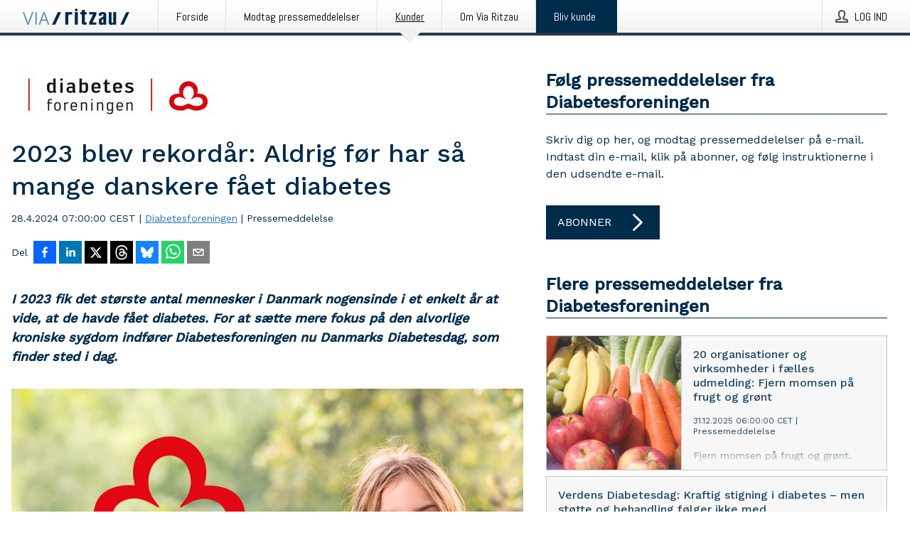

--- FILE ---
content_type: text/html; charset=utf-8
request_url: https://via.ritzau.dk/pressemeddelelse/13817592/2023-blev-rekordar-aldrig-for-har-sa-mange-danskere-faet-diabetes?publisherId=13561756
body_size: 41380
content:
<!doctype html>
<html lang="da" prefix="og: http://ogp.me/ns#">
<head>
<meta name="google-site-verification" content=2Ij8zysuJMuU5tiAPTo_lE64IbvaDEdzY2_O8ihiR38 />
<title data-rh="true">2023 blev rekordår: Aldrig før har så mange danskere fået diabetes | Diabetesforeningen</title>
<meta data-rh="true" charset="utf-8"/><meta data-rh="true" name="viewport" content="width=device-width, initial-scale=1"/><meta data-rh="true" name="description" content="I 2023 fik det største antal mennesker i Danmark nogensinde i et enkelt år at vide, at de havde fået diabetes. For at sætte mere fokus på den alvorlige kroniske sygdom indfører Diabetesforeningen nu Danmarks Diabetesdag, som finder sted i dag."/><meta data-rh="true" property="og:type" content="article"/><meta data-rh="true" property="og:title" content="2023 blev rekordår: Aldrig før har så mange danskere fået diabetes | Diabetesforeningen"/><meta data-rh="true" property="og:description" content="I 2023 fik det største antal mennesker i Danmark nogensinde i et enkelt år at vide, at de havde fået diabetes. For at sætte mere fokus på den alvorlige kroniske sygdom indfører Diabetesforeningen nu Danmarks Diabetesdag, som finder sted i dag."/><meta data-rh="true" property="og:url" content="https://via.ritzau.dk/pressemeddelelse/13817592/2023-blev-rekordar-aldrig-for-har-sa-mange-danskere-faet-diabetes?publisherId=13561756&amp;lang=da"/><meta data-rh="true" name="twitter:card" content="summary_large_image"/><meta data-rh="true" property="og:image" content="https://via.ritzau.dk/data/images/public/13561756/13817592/1ebe7270-62ca-4054-b7a2-96748489d2d5-w_960.jpg"/><meta data-rh="true" property="og:image:secure_url" content="https://via.ritzau.dk/data/images/public/13561756/13817592/1ebe7270-62ca-4054-b7a2-96748489d2d5-w_960.jpg"/>
<link data-rh="true" href="https://fonts.googleapis.com/css?family=Abel:400&amp;display=swap" type="text/css" rel="stylesheet"/><link data-rh="true" href="https://fonts.googleapis.com/css?family=Work+Sans:500&amp;display=swap" type="text/css" rel="stylesheet"/><link data-rh="true" href="https://fonts.googleapis.com/css?family=Work+Sans:400&amp;display=swap" type="text/css" rel="stylesheet"/><link data-rh="true" rel="canonical" href="https://via.ritzau.dk/pressemeddelelse/13817592/2023-blev-rekordar-aldrig-for-har-sa-mange-danskere-faet-diabetes?publisherId=13561756&amp;lang=da"/>
<style data-styled="true" data-styled-version="5.3.11">.cJQOju{display:block;margin:0 0 2rem;clear:both;color:#002b4b;font-size:0.9375rem;line-height:1.5;}/*!sc*/
.cJQOju img{height:auto;max-width:100%;}/*!sc*/
.cJQOju a{font-size:0.9375rem;color:#2973BA;display:inline-block;max-width:100%;text-overflow:ellipsis;overflow:hidden;vertical-align:bottom;}/*!sc*/
.cJQOju .prs-align--center{text-align:center;}/*!sc*/
.cJQOju .prs-align--left{text-align:left;}/*!sc*/
.cJQOju .prs-align--right{text-align:right;}/*!sc*/
.cJQOju ul.prs-align--center,.cJQOju ol.prs-align--center,.cJQOju ul.prs-align--right,.cJQOju ol.prs-align--right{list-style-position:inside;}/*!sc*/
.cJQOju table{font-size:1rem;display:block;border-collapse:collapse;overflow-x:auto;margin-bottom:1rem;width:100% !important;}/*!sc*/
.cJQOju table tr:first-child{border:transparent;font-weight:bold;}/*!sc*/
.cJQOju table tr:last-child{border:transparent;}/*!sc*/
.cJQOju table tr:nth-child(even){background-color:#f6f6f6;}/*!sc*/
.cJQOju table td{border:1px solid #4e4e4e;padding:0.5rem;vertical-align:middle;}/*!sc*/
.cJQOju table td.prs-align--center{text-align:center;}/*!sc*/
.cJQOju table td.prs-align--left{text-align:left;}/*!sc*/
.cJQOju table td.prs-align--right{text-align:right;}/*!sc*/
.cJQOju table p{margin:0;}/*!sc*/
.cJQOju p:first-of-type{margin-top:0;}/*!sc*/
@media (min-width:1248px){.cJQOju{font-size:1rem;}.cJQOju a{font-size:1rem;}}/*!sc*/
.cJQOju figure.content-figure{display:inline-block;margin:1rem 0 0 0;width:100%;}/*!sc*/
.cJQOju figure.content-figure div{display:-webkit-box;display:-webkit-flex;display:-ms-flexbox;display:flex;}/*!sc*/
.cJQOju .caption-wrapper{padding:1rem;font-size:1rem;line-height:1.5;background-color:#f6f6f6;}/*!sc*/
.cJQOju .caption-wrapper strong{font-weight:700;font-size:0.875rem;}/*!sc*/
.cJQOju blockquote{border-left:2px solid #C8C8C8;margin-left:1rem;padding-left:1rem;}/*!sc*/
data-styled.g1[id="release__PublicationContent-sc-6son67-0"]{content:"cJQOju,"}/*!sc*/
.hnpaSo{color:#002b4b;max-width:100%;font-size:0.875rem;line-height:1rem;margin-bottom:1.5rem;overflow:hidden;word-break:break-word;}/*!sc*/
.hnpaSo a{color:#2973BA;font-size:0.875rem;line-height:1rem;}/*!sc*/
data-styled.g2[id="release__Byline-sc-6son67-1"]{content:"hnpaSo,"}/*!sc*/
.ibKOZq{display:-webkit-box;display:-webkit-flex;display:-ms-flexbox;display:flex;-webkit-align-items:center;-webkit-box-align:center;-ms-flex-align:center;align-items:center;cursor:pointer;position:relative;background-color:#002b4b;padding:0 1.25rem;outline:0;border:0;border-radius:0;color:#fff;font-family:inherit;font-size:1rem;line-height:3rem;-webkit-transition:background-color 200ms ease-in-out;transition:background-color 200ms ease-in-out;text-align:left;text-transform:uppercase;height:3rem;min-width:160px;width:100%;max-width:160px;padding:0 1rem;}/*!sc*/
.ibKOZq:hover,.ibKOZq:focus{background-color:#6a6a6a;}/*!sc*/
data-styled.g22[id="forms__FormSubmitButton-sc-menndn-18"]{content:"ibKOZq,"}/*!sc*/
.eCAMbD{display:-webkit-box;display:-webkit-flex;display:-ms-flexbox;display:flex;-webkit-align-items:center;-webkit-box-align:center;-ms-flex-align:center;align-items:center;margin-left:auto;color:#fff;}/*!sc*/
data-styled.g23[id="forms__FormSubmitButtonIcon-sc-menndn-19"]{content:"eCAMbD,"}/*!sc*/
.bOWEOZ{display:-webkit-box;display:-webkit-flex;display:-ms-flexbox;display:flex;-webkit-flex-direction:column;-ms-flex-direction:column;flex-direction:column;height:100%;font-size:1rem;}/*!sc*/
@media (min-width:480px){.bOWEOZ{font-size:1rem;}}/*!sc*/
data-styled.g49[id="containers__Wrapper-sc-1d04lil-0"]{content:"bOWEOZ,"}/*!sc*/
.kuHHjz{display:-webkit-box;display:-webkit-flex;display:-ms-flexbox;display:flex;-webkit-flex-direction:column;-ms-flex-direction:column;flex-direction:column;min-height:100vh;}/*!sc*/
data-styled.g50[id="containers__HeightWrapper-sc-1d04lil-1"]{content:"kuHHjz,"}/*!sc*/
.cpFwlq{display:-webkit-box;display:-webkit-flex;display:-ms-flexbox;display:flex;-webkit-box-flex:1;-webkit-flex-grow:1;-ms-flex-positive:1;flex-grow:1;-webkit-flex-direction:row;-ms-flex-direction:row;flex-direction:row;-webkit-flex-wrap:wrap;-ms-flex-wrap:wrap;flex-wrap:wrap;}/*!sc*/
@media (min-width:1248px){}/*!sc*/
@media (min-width:1556px){}/*!sc*/
.fCicMM{display:-webkit-box;display:-webkit-flex;display:-ms-flexbox;display:flex;-webkit-box-flex:1;-webkit-flex-grow:1;-ms-flex-positive:1;flex-grow:1;-webkit-flex-direction:row;-ms-flex-direction:row;flex-direction:row;-webkit-flex-wrap:wrap;-ms-flex-wrap:wrap;flex-wrap:wrap;-webkit-box-flex:1;-webkit-flex-grow:1;-ms-flex-positive:1;flex-grow:1;margin-left:0;max-width:720px;}/*!sc*/
@media (min-width:1248px){.fCicMM{margin-left:2rem;max-width:480px;}}/*!sc*/
@media (min-width:1556px){.fCicMM{margin-left:auto;max-width:620px;}}/*!sc*/
data-styled.g52[id="containers__FlexContainer-sc-1d04lil-3"]{content:"cpFwlq,fCicMM,"}/*!sc*/
.kheLZT span.prs-content-placeholder{display:-webkit-box;display:-webkit-flex;display:-ms-flexbox;display:flex;background-image:url("data:image/svg+xml;utf8,%3Csvg viewBox='0 0 20 20' style='display: block; width: 20px; height: 20px;'%3E%3Cuse xlink:href='%23prs-icons_blocked'/%3E%3C/svg%3E");width:100%;background-color:#f6f6f6;border:1px solid #c6c6c6;font-size:0.875rem;padding:0.5rem;line-height:1.5;}/*!sc*/
.kheLZT span.prs-content-placeholder .prs-content-placeholder__container{display:-webkit-box;display:-webkit-flex;display:-ms-flexbox;display:flex;}/*!sc*/
.kheLZT span.prs-content-placeholder .prs-content-placeholder__container .prs-content-placeholder__icon{display:-webkit-box;display:-webkit-flex;display:-ms-flexbox;display:flex;-webkit-align-items:center;-webkit-box-align:center;-ms-flex-align:center;align-items:center;border-right:1px solid #c6c6c6;padding:0.5rem 1rem 0.5rem 0.5rem;margin-right:1rem;}/*!sc*/
.kheLZT span.prs-content-placeholder .prs-content-placeholder__container .prs-content-placeholder__icon svg{width:30px;height:30px;display:inline-block;}/*!sc*/
.kheLZT span.prs-content-placeholder .prs-content-placeholder__container .prs-content-placeholder__text{display:-webkit-box;display:-webkit-flex;display:-ms-flexbox;display:flex;-webkit-flex-direction:column;-ms-flex-direction:column;flex-direction:column;-webkit-box-pack:center;-webkit-justify-content:center;-ms-flex-pack:center;justify-content:center;padding-right:1rem;}/*!sc*/
.kheLZT span.prs-content-placeholder .prs-content-placeholder__container .prs-content-placeholder__text a{font-size:0.875rem;}/*!sc*/
.kheLZT.release iframe{max-width:100%;width:100%;border:0;}/*!sc*/
.kheLZT.article iframe{border:0;max-width:100%;display:block;}/*!sc*/
.kheLZT.short-message-thread iframe{max-width:100%;width:-webkit-fill-available !important;width:-moz-available !important;width:-webkit-fill-available !important;width:-moz-available !important;width:fill-available !important;border:0;display:block;}/*!sc*/
@media (min-width:1248px){.kheLZT{display:-webkit-box;display:-webkit-flex;display:-ms-flexbox;display:flex;-webkit-flex-wrap:wrap;-ms-flex-wrap:wrap;flex-wrap:wrap;-webkit-flex-direction:row;-ms-flex-direction:row;flex-direction:row;}}/*!sc*/
data-styled.g54[id="containers__ReleaseWrapper-sc-1d04lil-5"]{content:"kheLZT,"}/*!sc*/
.gRvSKM{width:100%;}/*!sc*/
data-styled.g55[id="containers__ReleaseSideWrapper-sc-1d04lil-6"]{content:"gRvSKM,"}/*!sc*/
.jFcQZV{max-width:720px;}/*!sc*/
@media (min-width:1248px){.jFcQZV{-webkit-flex:0 0 720px;-ms-flex:0 0 720px;flex:0 0 720px;}}/*!sc*/
.short-message-thread .containers__ReleaseContent-sc-1d04lil-7 .thread-item{position:relative;border-left:3px solid;padding-bottom:0.5rem;padding-left:2rem;margin-bottom:0.5rem;}/*!sc*/
.short-message-thread .containers__ReleaseContent-sc-1d04lil-7 .thread-item::before{content:'';position:absolute;left:-14px;top:-2px;width:20px;height:20px;border-radius:50%;background-color:white;border:4px solid;z-index:2;margin-left:2px;}/*!sc*/
.short-message-thread .containers__ReleaseContent-sc-1d04lil-7 .thread-item:not(:last-child)::after{content:'';position:absolute;left:-3px;bottom:-0.5rem;height:20%;width:3px;background-color:white;border-left:3px dotted;z-index:3;}/*!sc*/
.short-message-thread .containers__ReleaseContent-sc-1d04lil-7 .thread-item:last-child{padding-bottom:0;margin-bottom:0;}/*!sc*/
data-styled.g56[id="containers__ReleaseContent-sc-1d04lil-7"]{content:"jFcQZV,"}/*!sc*/
.flSOcC{display:block;clear:both;margin:0 0 3rem;width:100%;}/*!sc*/
@media (min-width:1248px){}/*!sc*/
.hVzZTk{display:block;clear:both;margin:0 0 3rem;width:100%;}/*!sc*/
@media (min-width:1248px){.hVzZTk{margin:0 0 4.5rem 0;}}/*!sc*/
data-styled.g58[id="containers__SectionWrapper-sc-1d04lil-9"]{content:"flSOcC,hVzZTk,"}/*!sc*/
.boOCHh{color:#002b4b;display:-webkit-box;display:-webkit-flex;display:-ms-flexbox;display:flex;-webkit-flex-direction:row;-ms-flex-direction:row;flex-direction:row;-webkit-flex-wrap:wrap;-ms-flex-wrap:wrap;flex-wrap:wrap;margin-bottom:1rem;}/*!sc*/
.boOCHh span{display:inline-block;line-height:32px;margin-right:0.5rem;font-size:0.9rem;}/*!sc*/
.boOCHh .react-share__ShareButton{margin-right:0.25rem;cursor:pointer;}/*!sc*/
data-styled.g59[id="containers__ShareButtonContainer-sc-1d04lil-10"]{content:"boOCHh,"}/*!sc*/
.ekfFiG{display:-webkit-box;display:-webkit-flex;display:-ms-flexbox;display:flex;-webkit-flex-flow:row nowrap;-ms-flex-flow:row nowrap;flex-flow:row nowrap;margin-bottom:2.5rem;padding-bottom:1rem;width:100%;-webkit-transition:-webkit-transform 200ms ease-in-out;-webkit-transition:transform 200ms ease-in-out;transition:transform 200ms ease-in-out;}/*!sc*/
.ekfFiG a{color:#2973BA;display:block;height:100%;max-width:100%;overflow:hidden;text-overflow:ellipsis;white-space:nowrap;}/*!sc*/
@media (min-width:768px){.ekfFiG{width:100%;}}/*!sc*/
data-styled.g64[id="contacts__ContactWrapper-sc-1ioh59r-2"]{content:"ekfFiG,"}/*!sc*/
.kMseiC{display:none;}/*!sc*/
@media (min-width:480px){.kMseiC{display:block;min-width:100px;}}/*!sc*/
data-styled.g66[id="contacts__ContactWithoutImageWrapper-sc-1ioh59r-4"]{content:"kMseiC,"}/*!sc*/
.AwiCx{color:#002b4b;font-size:1.25rem;margin-top:0;margin-bottom:1.5rem;-webkit-transition:text-decoration 200ms ease-in-out;transition:text-decoration 200ms ease-in-out;word-break:break-word;}/*!sc*/
.AwiCx small{display:block;font-size:1rem;}/*!sc*/
data-styled.g67[id="contacts__ContactDetailsHeading-sc-1ioh59r-5"]{content:"AwiCx,"}/*!sc*/
.kpvoWQ{color:#002b4b;word-break:break-word;}/*!sc*/
data-styled.g68[id="contacts__ContactDetailsDescription-sc-1ioh59r-6"]{content:"kpvoWQ,"}/*!sc*/
.bslynj{display:-webkit-box;display:-webkit-flex;display:-ms-flexbox;display:flex;-webkit-flex-direction:row;-ms-flex-direction:row;flex-direction:row;-webkit-align-items:center;-webkit-box-align:center;-ms-flex-align:center;align-items:center;margin-bottom:0.5rem;}/*!sc*/
data-styled.g69[id="contacts__ContactInfo-sc-1ioh59r-7"]{content:"bslynj,"}/*!sc*/
.hIvHml:not(:first-child){margin-left:0.5rem;}/*!sc*/
data-styled.g70[id="contacts__ContactInfoLink-sc-1ioh59r-8"]{content:"hIvHml,"}/*!sc*/
@media (min-width:480px){.ijRysE{margin-bottom:auto;min-height:100px;margin-left:1rem;padding:0 1rem;border-left:1px solid #002b4b;min-width:0;}}/*!sc*/
data-styled.g72[id="contacts__ContactDetailsPressroom-sc-1ioh59r-10"]{content:"ijRysE,"}/*!sc*/
.kybbeO{display:-webkit-inline-box;display:-webkit-inline-flex;display:-ms-inline-flexbox;display:inline-flex;-webkit-align-items:center;-webkit-box-align:center;-ms-flex-align:center;align-items:center;cursor:pointer;color:#FFFFFF !important;border-radius:0;position:relative;background-color:#002b4b;padding:0 20px;outline:0;border:0;font-family:inherit;font-size:1rem;text-align:left;text-transform:uppercase;-webkit-text-decoration:none;text-decoration:none;-webkit-transition:background-color 200ms ease-in-out;transition:background-color 200ms ease-in-out;height:3rem;}/*!sc*/
.kybbeO:hover,.kybbeO:focus{background-color:#6a6a6a;}/*!sc*/
data-styled.g76[id="buttons__ButtonLink-sc-1gjvbsg-2"]{content:"kybbeO,"}/*!sc*/
.jpEZuJ{height:auto;}/*!sc*/
.jpEZuJ .ImageDiv__modal-image{display:block;}/*!sc*/
.jpEZuJ .ImageDiv__modal-image.fullwidth{width:100%;}/*!sc*/
.jQikHk{border-bottom:1px solid #c6c6c6;height:auto;}/*!sc*/
.jQikHk .ImageDiv__modal-image{display:block;}/*!sc*/
.jQikHk .ImageDiv__modal-image.fullwidth{width:100%;}/*!sc*/
data-styled.g77[id="image-elements__ImageDiv-sc-6rbjnd-0"]{content:"jpEZuJ,jQikHk,"}/*!sc*/
.diDkHG{height:auto;max-width:100%;}/*!sc*/
data-styled.g78[id="image-elements__Image-sc-6rbjnd-1"]{content:"diDkHG,"}/*!sc*/
.loPYqc{height:auto;max-width:300px;max-height:50px;margin:0 0 1rem 0;}/*!sc*/
.loPYqc:not(:last-of-type){margin-right:.5rem;}/*!sc*/
@media (min-width:768px){.loPYqc{max-height:75px;}}/*!sc*/
@media (min-width:960px){.loPYqc{max-height:100px;}}/*!sc*/
data-styled.g79[id="image-elements__LogoImage-sc-6rbjnd-2"]{content:"loPYqc,"}/*!sc*/
.dMytte{position:relative;margin:0;display:table;margin-bottom:2rem;table-layout:fixed;}/*!sc*/
.dMytte img{display:block;}/*!sc*/
data-styled.g81[id="image-elements__Figure-sc-6rbjnd-4"]{content:"dMytte,"}/*!sc*/
.vDcZp{font-size:1rem;color:#002b4b;width:100%;padding:0 1rem 1rem;line-height:1.5;}/*!sc*/
.vDcZp strong{font-weight:700;font-size:0.875rem;}/*!sc*/
data-styled.g82[id="image-elements__Figcaption-sc-6rbjnd-5"]{content:"vDcZp,"}/*!sc*/
.djekGP{display:-webkit-box;display:-webkit-flex;display:-ms-flexbox;display:flex;-webkit-flex-direction:column;-ms-flex-direction:column;flex-direction:column;font-size:1rem;line-height:1.5;background-color:#f6f6f6;border:1px solid #c6c6c6;margin:0 0.5rem 0.5rem 0;width:100%;}/*!sc*/
.djekGP figcaption{margin:1rem 0 0;}/*!sc*/
.djekGP .GalleryItem__link{color:#2973BA;font-size:0.875rem;text-transform:uppercase;margin:auto 0 1rem 1rem;padding-top:1rem;}/*!sc*/
@media (min-width:480px){.djekGP{width:calc(50% - .25rem);margin-right:.5rem;}.djekGP:nth-child(even){margin-right:0;}}/*!sc*/
@media (min-width:768px){.djekGP{width:calc(33.333333% - .333333rem);margin-right:.5rem;}.djekGP:nth-child(even){margin-right:.5rem;}.djekGP:nth-child(3n){margin-right:0;}}/*!sc*/
data-styled.g83[id="image-elements__GalleryItem-sc-6rbjnd-6"]{content:"djekGP,"}/*!sc*/
.iyuzc{color:#002b4b;font-size:1.5rem;line-height:1.3;margin:0;display:block;}/*!sc*/
@media (min-width:768px){.iyuzc{font-size:2.25rem;}}/*!sc*/
data-styled.g84[id="text-elements__Title-sc-1il5uxg-0"]{content:"iyuzc,"}/*!sc*/
.hhOrnZ{color:#002b4b;font-family:'Work Sans',Arial,sans-serif;font-weight:500;}/*!sc*/
data-styled.g85[id="text-elements__ReleaseTitle-sc-1il5uxg-1"]{content:"hhOrnZ,"}/*!sc*/
.hVMKNv{color:#002b4b;font-size:1.5rem;border-bottom:1px solid #002b4b;margin-top:0;margin-bottom:1.5rem;width:100%;line-height:1.3;}/*!sc*/
.hVMKNv small{color:#002b4b;}/*!sc*/
data-styled.g86[id="text-elements__SectionTitle-sc-1il5uxg-2"]{content:"hVMKNv,"}/*!sc*/
.dHhKjQ{color:#002b4b;font-size:1rem;line-height:1.5;margin:2rem 0;}/*!sc*/
@media (min-width:768px){.dHhKjQ{font-size:1.125rem;}}/*!sc*/
data-styled.g87[id="text-elements__Leadtext-sc-1il5uxg-3"]{content:"dHhKjQ,"}/*!sc*/
.iXzkXr{color:#002b4b;line-height:1.5;margin:0 0 2rem;}/*!sc*/
data-styled.g88[id="text-elements__Bodytext-sc-1il5uxg-4"]{content:"iXzkXr,"}/*!sc*/
.guDfjA{margin:0 auto;width:100%;padding:2rem 1rem;}/*!sc*/
@media (min-width:768px){.guDfjA{max-width:768px;padding:3rem 1.5rem;}}/*!sc*/
@media (min-width:960px){.guDfjA{max-width:100%;}}/*!sc*/
@media (min-width:1248px){.guDfjA{max-width:1248px;padding:3rem 0;}}/*!sc*/
@media (min-width:1556px){.guDfjA{max-width:1556px;}}/*!sc*/
data-styled.g89[id="site-content__SiteContent-sc-x0ym13-0"]{content:"guDfjA,"}/*!sc*/
.dFbKpv{color:#4e4e4e;font-size:0.875rem;line-height:1.5;background:#f6f6f6;border-top:1px solid #c6c6c6;margin-top:auto;padding:2rem 0;}/*!sc*/
.dFbKpv .footer__logo{margin-bottom:1rem;max-width:150px;max-height:30px;}/*!sc*/
.dFbKpv .footer__notification a{font-size:inherit;margin-right:0;}/*!sc*/
.dFbKpv .footer__notification div button{width:auto;max-width:100%;}/*!sc*/
.dFbKpv .footer__notification div button span{text-align:center;}/*!sc*/
.dFbKpv address{font-style:normal;}/*!sc*/
.dFbKpv a{cursor:pointer;font-size:0.875rem;line-height:1.5;-webkit-text-decoration:none;text-decoration:none;margin-right:0.5rem;}/*!sc*/
data-styled.g91[id="footer__Footer-sc-ixban3-0"]{content:"dFbKpv,"}/*!sc*/
.KMSrb{cursor:pointer;position:relative;background-color:#f6f6f6;border:1px solid #c6c6c6;margin-bottom:0.5rem;max-height:px;width:100%;}/*!sc*/
.KMSrb:last-of-type{margin-bottom:0;}/*!sc*/
.KMSrb h1{padding:1rem;}/*!sc*/
.KMSrb p{margin-bottom:0;line-height:1.5;color:#002b4b;}/*!sc*/
@media (min-width:1248px){.KMSrb .latest-release__overlay{display:block;position:absolute;top:0;left:0;width:100%;height:100%;-webkit-transform:translateZ(0);-ms-transform:translateZ(0);transform:translateZ(0);-webkit-transition:all 125ms ease-out;transition:all 125ms ease-out;opacity:.13;background-color:#FFFFFF;}.KMSrb:hover,.KMSrb:focus{border:1px solid #c6c6c6;box-shadow:2px 2px 6px -4px #4e4e4e;}.KMSrb:hover .latest-release__overlay,.KMSrb:focus .latest-release__overlay{height:0;opacity:0;}.KMSrb:hover .latest-release__title span,.KMSrb:focus .latest-release__title span{-webkit-text-decoration:underline;text-decoration:underline;}.KMSrb:hover .latest-release__title small,.KMSrb:focus .latest-release__title small{-webkit-text-decoration:underline;text-decoration:underline;}}/*!sc*/
data-styled.g110[id="latest-release__LatestRelease-sc-8cce5y-0"]{content:"KMSrb,"}/*!sc*/
.gyxAaB{display:-webkit-box;display:-webkit-flex;display:-ms-flexbox;display:flex;-webkit-flex-wrap:nowrap;-ms-flex-wrap:nowrap;flex-wrap:nowrap;-webkit-flex-direction:row;-ms-flex-direction:row;flex-direction:row;-webkit-text-decoration:none;text-decoration:none;height:100%;max-height:188px;overflow:hidden;}/*!sc*/
data-styled.g111[id="latest-release__LatestReleaseFlexContainer-sc-8cce5y-1"]{content:"gyxAaB,"}/*!sc*/
.bnjPxv{position:relative;overflow:hidden;}/*!sc*/
data-styled.g112[id="latest-release__LatestReleaseContentWrapper-sc-8cce5y-2"]{content:"bnjPxv,"}/*!sc*/
.eUiZli{font-size:0.875rem;color:#002b4b;margin:0 1rem;padding-bottom:1rem;}/*!sc*/
data-styled.g113[id="latest-release__LatestReleaseContent-sc-8cce5y-3"]{content:"eUiZli,"}/*!sc*/
.gxCMxh{display:none;height:188px;min-width:190px;max-width:33.333333%;}/*!sc*/
@media (min-width:480px){.gxCMxh{display:block;}}/*!sc*/
data-styled.g114[id="latest-release__LatestReleaseImageResponsiveWrapper-sc-8cce5y-4"]{content:"gxCMxh,"}/*!sc*/
.czmvDd{background-repeat:no-repeat;background-size:cover;border-right:1px solid #c6c6c6;height:188px;min-width:190px;max-width:33.333333%;}/*!sc*/
data-styled.g115[id="latest-release__LatestReleaseImage-sc-8cce5y-5"]{content:"czmvDd,"}/*!sc*/
.izgmDB{color:#002b4b;margin-bottom:2rem;}/*!sc*/
.izgmDB img{padding-right:1.5rem;max-width:100%;height:auto;}/*!sc*/
data-styled.g124[id="publishers__PublisherContainer-sc-y8colw-7"]{content:"izgmDB,"}/*!sc*/
.hFbMhm{line-height:1.5;margin:1rem 0;max-width:100%;color:#002b4b;font-size:0.9375rem;line-height:1.5;}/*!sc*/
.hFbMhm p:first-child{margin-top:0;}/*!sc*/
.hFbMhm a{color:#2973BA;font-size:0.9375rem;}/*!sc*/
@media (min-width:1248px){.hFbMhm{font-size:1rem;}.hFbMhm a{font-size:1rem;}}/*!sc*/
data-styled.g125[id="publishers__PublisherBoilerplate-sc-y8colw-8"]{content:"hFbMhm,"}/*!sc*/
.kvXxfa{border:0;font-size:1rem;line-height:1.25;padding:1rem;margin:0;color:#002b4b;font-family:'Work Sans',Arial,sans-serif;font-weight:500;}/*!sc*/
.kvXxfa small{display:block;margin-top:1rem;font-size:0.75rem;font-weight:normal;}/*!sc*/
data-styled.g131[id="grid-base__GridCardTitle-sc-14wtsyi-4"]{content:"kvXxfa,"}/*!sc*/
.fCTyG{color:#002b4b;font-family:'Work Sans',Arial,sans-serif;font-weight:400;}/*!sc*/
data-styled.g132[id="grid-base__GridCardSubtitle-sc-14wtsyi-5"]{content:"fCTyG,"}/*!sc*/
button,hr,input{overflow:visible;}/*!sc*/
audio,canvas,progress,video{display:inline-block;}/*!sc*/
progress,sub,sup{vertical-align:baseline;}/*!sc*/
html{font-family:sans-serif;line-height:1.15;-ms-text-size-adjust:100%;-webkit-text-size-adjust:100%;}/*!sc*/
body{margin:0;}/*!sc*/
menu,article,aside,details,footer,header,nav,section{display:block;}/*!sc*/
h1{font-size:2em;margin:.67em 0;}/*!sc*/
figcaption,figure,main{display:block;}/*!sc*/
figure{margin:1em 40px;}/*!sc*/
hr{box-sizing:content-box;height:0;}/*!sc*/
code,kbd,pre,samp{font-family:monospace,monospace;font-size:1em;}/*!sc*/
a{background-color:transparent;-webkit-text-decoration-skip:objects;}/*!sc*/
a:active,a:hover{outline-width:0;}/*!sc*/
abbr[title]{border-bottom:none;-webkit-text-decoration:underline;text-decoration:underline;-webkit-text-decoration:underline dotted;text-decoration:underline dotted;}/*!sc*/
b,strong{font-weight:700;}/*!sc*/
dfn{font-style:italic;}/*!sc*/
mark{background-color:#ff0;color:#000;}/*!sc*/
small{font-size:80%;}/*!sc*/
sub,sup{font-size:75%;line-height:0;position:relative;}/*!sc*/
sub{bottom:-.25em;}/*!sc*/
sup{top:-.5em;}/*!sc*/
audio:not([controls]){display:none;height:0;}/*!sc*/
img{border-style:none;}/*!sc*/
svg:not(:root){overflow:hidden;}/*!sc*/
button,input,optgroup,select,textarea{font-family:sans-serif;font-size:100%;line-height:1.15;margin:0;}/*!sc*/
button,select{text-transform:none;}/*!sc*/
[type=submit],[type=reset],button,html [type=button]{-webkit-appearance:button;}/*!sc*/
[type=button]::-moz-focus-inner,[type=reset]::-moz-focus-inner,[type=submit]::-moz-focus-inner,button::-moz-focus-inner{border-style:none;padding:0;}/*!sc*/
[type=button]:-moz-focusring,[type=reset]:-moz-focusring,[type=submit]:-moz-focusring,button:-moz-focusring{outline:ButtonText dotted 1px;}/*!sc*/
fieldset{border:1px solid silver;margin:0 2px;padding:.35em .625em .75em;}/*!sc*/
legend{box-sizing:border-box;color:inherit;display:table;max-width:100%;padding:0;white-space:normal;}/*!sc*/
textarea{overflow:auto;}/*!sc*/
[type=checkbox],[type=radio]{box-sizing:border-box;padding:0;}/*!sc*/
[type=number]::-webkit-inner-spin-button,[type=number]::-webkit-outer-spin-button{height:auto;}/*!sc*/
[type=search]{-webkit-appearance:textfield;outline-offset:-2px;}/*!sc*/
[type=search]::-webkit-search-cancel-button,[type=search]::-webkit-search-decoration{-webkit-appearance:none;}/*!sc*/
::-webkit-file-upload-button{-webkit-appearance:button;font:inherit;}/*!sc*/
summary{display:list-item;}/*!sc*/
[hidden],template{display:none;}/*!sc*/
html,body,#root{box-sizing:border-box;font-size:16px;font-family:'Work Sans',Arial,sans-serif;font-weight:400;}/*!sc*/
*,*::before,*::after{box-sizing:border-box;}/*!sc*/
a{color:#2973BA;font-size:1rem;}/*!sc*/
a,area,button,[role="button"],input:not([type=range]),label,select,summary,textarea{-ms-touch-action:manipulation;touch-action:manipulation;}/*!sc*/
.disable-scroll{position:relative;overflow:hidden;height:100%;}/*!sc*/
#svg-sprite{display:none;}/*!sc*/
data-styled.g160[id="sc-global-bNbkmT1"]{content:"sc-global-bNbkmT1,"}/*!sc*/
.hBnyMm{position:absolute;top:0;height:100%;background-color:rgba(15,15,15,0.85);bottom:0;left:0;right:0;width:100%;z-index:200;opacity:0;visibility:hidden;-webkit-animation-name:kPIFVS;animation-name:kPIFVS;-webkit-animation-duration:200ms;animation-duration:200ms;-webkit-animation-fill-mode:forwards;animation-fill-mode:forwards;}/*!sc*/
data-styled.g161[id="styledBarNotification__BarNotificationOverlay-sc-1yv4aza-0"]{content:"hBnyMm,"}/*!sc*/
.kcScoX{cursor:default;display:-webkit-box;display:-webkit-flex;display:-ms-flexbox;display:flex;-webkit-flex-flow:row wrap;-ms-flex-flow:row wrap;flex-flow:row wrap;-webkit-align-content:center;-ms-flex-line-pack:center;align-content:center;margin:0 auto;height:75px;width:100vw;padding:1rem;z-index:300;font-size:1rem;border-left:2rem solid #3399cc;color:#002b4b;background-color:#FFFFFF;border-bottom:1px solid #c6c6c6;-webkit-transform:translateY(-100%) animation-name:gDuLQv;-ms-transform:translateY(-100%) animation-name:gDuLQv;transform:translateY(-100%) animation-name:gDuLQv;-webkit-animation-duration:200ms;animation-duration:200ms;-webkit-animation-fill-mode:forwards;animation-fill-mode:forwards;}/*!sc*/
@media (min-width:768px){.kcScoX{max-width:768px;}}/*!sc*/
@media (min-width:960px){.kcScoX{max-width:100%;}}/*!sc*/
@media (min-width:1248px){.kcScoX{max-width:1248px;}}/*!sc*/
@media (min-width:1556px){.kcScoX{max-width:1556px;}}/*!sc*/
data-styled.g162[id="styledBarNotification__BarNotificationWrapper-sc-1yv4aza-1"]{content:"kcScoX,"}/*!sc*/
.jEyvFq{color:#002b4b;margin-left:auto;}/*!sc*/
data-styled.g164[id="styledBarNotification__BarNotificationClose-sc-1yv4aza-3"]{content:"jEyvFq,"}/*!sc*/
.dLfMJQ{font-family:Abel,Arial,sans-serif;position:relative;z-index:200;width:100%;height:50px;background:linear-gradient(to bottom,rgba(255,255,255,1) 16%,rgba(242,242,242,1) 100%);border-bottom:4px solid #2a364b;}/*!sc*/
data-styled.g165[id="navbar__NavbarWrapper-sc-mofdt5-0"]{content:"dLfMJQ,"}/*!sc*/
.gUHzke{width:100%;height:100%;margin:0 auto;display:-webkit-box;display:-webkit-flex;display:-ms-flexbox;display:flex;-webkit-flex:1 0 0;-ms-flex:1 0 0;flex:1 0 0;-webkit-align-items:center;-webkit-box-align:center;-ms-flex-align:center;align-items:center;}/*!sc*/
.gUHzke .agency-logo{padding:0 2.5rem 0 1rem;margin:auto;}/*!sc*/
.gUHzke .agency-logo img{border:0;}/*!sc*/
.gUHzke .agency-logo__small{max-width:120px;max-height:25px;display:block;}/*!sc*/
.gUHzke .agency-logo__wide{max-width:150px;max-height:30px;display:none;}/*!sc*/
@media (min-width:768px){.gUHzke{max-width:768px;}.gUHzke .agency-logo__small{display:none;}.gUHzke .agency-logo__wide{display:block;}}/*!sc*/
@media (min-width:960px){.gUHzke{max-width:960px;}}/*!sc*/
@media (min-width:1248px){.gUHzke{max-width:1248px;}}/*!sc*/
@media (min-width:1556px){.gUHzke{max-width:1556px;}}/*!sc*/
data-styled.g166[id="navbar__NavbarContent-sc-mofdt5-1"]{content:"gUHzke,"}/*!sc*/
.iHSBLt{list-style:none;padding:0;margin:0;-webkit-box-flex:1;-webkit-flex-grow:1;-ms-flex-positive:1;flex-grow:1;height:100%;display:none;text-align:left;}/*!sc*/
@media (min-width:960px){.iHSBLt{max-width:960px;display:block;}}/*!sc*/
.ggiGcb{list-style:none;padding:0;margin:0;-webkit-box-flex:1;-webkit-flex-grow:1;-ms-flex-positive:1;flex-grow:1;height:100%;}/*!sc*/
@media (min-width:960px){.ggiGcb{max-width:960px;}}/*!sc*/
.jUPvPX{list-style:none;padding:0;margin:0;-webkit-box-flex:1;-webkit-flex-grow:1;-ms-flex-positive:1;flex-grow:1;height:100%;text-align:right;}/*!sc*/
@media (min-width:960px){.jUPvPX{max-width:960px;}}/*!sc*/
data-styled.g167[id="navbar__NavbarItems-sc-mofdt5-2"]{content:"iHSBLt,ggiGcb,jUPvPX,"}/*!sc*/
.dmdKmx{display:block;width:100%;height:100%;color:#000;padding:13px 24px 0;-webkit-text-decoration:none;text-decoration:none;}/*!sc*/
.dmdKmx .title{font:14px Abel,sans-serif;display:inline-block;vertical-align:middle;position:relative;z-index:15;margin:0;}/*!sc*/
.dmdKmx:focus{outline:none;border:1px solid black;margin-top:1px;height:calc(100% - 2px);}/*!sc*/
.dmdKmx:focus > .active-bg{position:absolute;top:50%;left:50%;-webkit-transform:translate(-50%,-50%);-ms-transform:translate(-50%,-50%);transform:translate(-50%,-50%);width:calc(100% - 3px);height:calc(100% - 2px);margin-top:1px;z-index:10;}/*!sc*/
.dmdKmx .title.active{-webkit-text-decoration:underline;text-decoration:underline;}/*!sc*/
@media (min-width:960px){.dmdKmx{padding:13px 20px 0 20px;}}/*!sc*/
@media (min-width:768px){.dmdKmx .title{font:16px Abel,sans-serif;}}/*!sc*/
@media (min-width:1248px){.dmdKmx{padding:13px 24px 0 24px;}.dmdKmx:hover,.dmdKmx:visited,.dmdKmx:focus{color:#000;-webkit-text-decoration:none;text-decoration:none;}}/*!sc*/
data-styled.g168[id="navbar__NavbarItemLink-sc-mofdt5-3"]{content:"dmdKmx,"}/*!sc*/
.cowdxy{position:relative;height:100%;display:inline-block;vertical-align:middle;border-left:1px solid #fff;margin-left:1px;}/*!sc*/
.cowdxy.highlighted-cta{border-left:1px solid #002B4B;}/*!sc*/
.cowdxy.highlighted-cta .navbar__NavbarItemLink-sc-mofdt5-3{background-color:#002B4B;}/*!sc*/
.cowdxy.highlighted-cta .navbar__NavbarItemLink-sc-mofdt5-3 .title{color:#FFFFFF;}/*!sc*/
.cowdxy.highlighted-cta .navbar__NavbarItemLink-sc-mofdt5-3 .title.active{color:#FFFFFF;}/*!sc*/
.cowdxy.highlighted-cta .navbar__NavbarItemLink-sc-mofdt5-3 .active-bg{border:3px solid #002B4B;background:#002B4B;}/*!sc*/
.cowdxy.highlighted-cta .navbar__NavbarItemLink-sc-mofdt5-3 .active-marker{background-color:#002B4B;}/*!sc*/
.cowdxy:first-of-type{border-left:1px solid #fff;}/*!sc*/
.cowdxy::before{content:'';width:1px;height:100%;position:absolute;top:0;left:-2px;background-color:#dedede;}/*!sc*/
@media (min-width:1248px){.cowdxy:hover,.cowdxy:focus{color:#2a364b;}}/*!sc*/
@media (min-width:960px){}/*!sc*/
.blzTzG{position:relative;height:100%;display:inline-block;vertical-align:middle;border-left:1px solid #fff;margin-left:1px;}/*!sc*/
.blzTzG.highlighted-cta{border-left:1px solid #002B4B;}/*!sc*/
.blzTzG.highlighted-cta .navbar__NavbarItemLink-sc-mofdt5-3{background-color:#002B4B;}/*!sc*/
.blzTzG.highlighted-cta .navbar__NavbarItemLink-sc-mofdt5-3 .title{color:#FFFFFF;}/*!sc*/
.blzTzG.highlighted-cta .navbar__NavbarItemLink-sc-mofdt5-3 .title.active{color:#FFFFFF;}/*!sc*/
.blzTzG.highlighted-cta .navbar__NavbarItemLink-sc-mofdt5-3 .active-bg{border:3px solid #002B4B;background:#002B4B;}/*!sc*/
.blzTzG.highlighted-cta .navbar__NavbarItemLink-sc-mofdt5-3 .active-marker{background-color:#002B4B;}/*!sc*/
.blzTzG:first-of-type{border-left:1px solid #fff;}/*!sc*/
.blzTzG::before{content:'';width:1px;height:100%;position:absolute;top:0;left:-2px;background-color:#dedede;}/*!sc*/
@media (min-width:1248px){.blzTzG:hover,.blzTzG:focus{color:#2a364b;}}/*!sc*/
.blzTzG .active-marker{display:block;width:20px;height:20px;position:absolute;bottom:-10px;left:calc(50% - 10px);background-color:#f2f2f2;-webkit-transform:rotate(45deg);-ms-transform:rotate(45deg);transform:rotate(45deg);z-index:5;box-shadow:0 1px 0 -1px #2a364b;}/*!sc*/
.blzTzG .active-marker.dark{background-color:#2a364b;}/*!sc*/
.blzTzG .active-bg{position:absolute;top:0;left:0;width:100%;height:100%;background:#fff;background:linear-gradient(to bottom,rgba(255,255,255,1) 16%,rgba(242,242,242,1) 100%);z-index:10;}/*!sc*/
@media (min-width:960px){}/*!sc*/
.iiZWHu{position:relative;height:100%;display:inline-block;vertical-align:middle;border-left:1px solid #fff;margin-left:1px;}/*!sc*/
.iiZWHu.highlighted-cta{border-left:1px solid #002B4B;}/*!sc*/
.iiZWHu.highlighted-cta .navbar__NavbarItemLink-sc-mofdt5-3{background-color:#002B4B;}/*!sc*/
.iiZWHu.highlighted-cta .navbar__NavbarItemLink-sc-mofdt5-3 .title{color:#FFFFFF;}/*!sc*/
.iiZWHu.highlighted-cta .navbar__NavbarItemLink-sc-mofdt5-3 .title.active{color:#FFFFFF;}/*!sc*/
.iiZWHu.highlighted-cta .navbar__NavbarItemLink-sc-mofdt5-3 .active-bg{border:3px solid #002B4B;background:#002B4B;}/*!sc*/
.iiZWHu.highlighted-cta .navbar__NavbarItemLink-sc-mofdt5-3 .active-marker{background-color:#002B4B;}/*!sc*/
.iiZWHu:first-of-type{border-left:1px solid #fff;}/*!sc*/
.iiZWHu::before{content:'';width:1px;height:100%;position:absolute;top:0;left:-2px;background-color:#dedede;}/*!sc*/
@media (min-width:1248px){.iiZWHu:hover,.iiZWHu:focus{color:#2a364b;}}/*!sc*/
@media (min-width:960px){.iiZWHu{display:none;text-align:left;}}/*!sc*/
data-styled.g169[id="navbar__NavbarItem-sc-mofdt5-4"]{content:"cowdxy,blzTzG,iiZWHu,"}/*!sc*/
.VZHjj{font-family:Abel,Arial,sans-serif;background-color:transparent;display:inline-block;vertical-align:middle;cursor:pointer;margin:0;outline:0;border:0;padding:0 16px;line-height:1;width:100%;height:100%;}/*!sc*/
.VZHjj:focus{outline:1px solid black;}/*!sc*/
data-styled.g170[id="navbar__NavbarButton-sc-mofdt5-5"]{content:"VZHjj,"}/*!sc*/
.cJsePX{color:#4e4e4e;position:relative;z-index:15;display:inline-block;vertical-align:middle;margin-right:0.5rem;display:inline-block;}/*!sc*/
.cJsePX svg{height:25px;width:25px;}/*!sc*/
@media (min-width:768px){}/*!sc*/
data-styled.g171[id="navbar-menu__MenuIcon-sc-10uq6pi-0"]{content:"cJsePX,"}/*!sc*/
.cjRoiU{font:16px 'Abel',sans-serif;position:absolute;top:0;left:0;right:0;padding-top:50px;background-color:#4d4e4f;-webkit-transform:translateY(-100%);-ms-transform:translateY(-100%);transform:translateY(-100%);-webkit-transition:-webkit-transform 300ms ease-in-out;-webkit-transition:transform 300ms ease-in-out;transition:transform 300ms ease-in-out;z-index:100;width:100%;min-height:100%;height:100%;}/*!sc*/
data-styled.g173[id="navbar-dropdown__Dropdown-sc-pmkskz-0"]{content:"cjRoiU,"}/*!sc*/
.dCVoYr{position:absolute;top:1rem;right:0.5rem;cursor:pointer;color:#fff;width:45px;height:45px;z-index:300;display:-webkit-box;display:-webkit-flex;display:-ms-flexbox;display:flex;-webkit-align-items:center;-webkit-box-align:center;-ms-flex-align:center;align-items:center;-webkit-box-pack:center;-webkit-justify-content:center;-ms-flex-pack:center;justify-content:center;border:none;background:none;}/*!sc*/
.dCVoYr:focus-visible{outline:auto;}/*!sc*/
data-styled.g174[id="navbar-dropdown__DropdownIcon-sc-pmkskz-1"]{content:"dCVoYr,"}/*!sc*/
.draUGT{position:relative;margin:0 auto;padding:3.5rem 1rem 1.5rem;min-height:100%;height:100%;width:100%;overflow-y:auto;-webkit-overflow-scrolling:touch;-webkit-transform:translateZ(0);-ms-transform:translateZ(0);transform:translateZ(0);}/*!sc*/
@media (min-width:768px){.draUGT{max-width:768px;}}/*!sc*/
@media (min-width:960px){.draUGT{max-width:960px;}}/*!sc*/
@media (min-width:1248px){.draUGT{max-width:1248px;}}/*!sc*/
@media (min-width:1556px){.draUGT{max-width:1556px;}}/*!sc*/
data-styled.g175[id="navbar-dropdown__DropdownContent-sc-pmkskz-2"]{content:"draUGT,"}/*!sc*/
.noScroll,.noScroll body{overflow:hidden !important;position:relative;height:100%;}/*!sc*/
#coiOverlay{background:rgba(15,15,15,0.85);display:-webkit-box;display:-webkit-flex;display:-ms-flexbox;display:flex;position:fixed;top:0;left:0;width:100%;height:100%;-webkit-box-pack:center;-webkit-justify-content:center;-ms-flex-pack:center;justify-content:center;-webkit-align-items:center;-webkit-box-align:center;-ms-flex-align:center;align-items:center;z-index:99999999999;box-sizing:border-box;padding-top:3rem;}/*!sc*/
@media (min-width:768px){#coiOverlay{padding-top:0;}}/*!sc*/
#coi-banner-wrapper{outline:0;width:600px;opacity:0;max-width:100%;max-height:100%;background:#FFFFFF;overflow-x:hidden;border-radius:0;border-style:solid;border-width:0;border-color:#002b4b;-webkit-transition:opacity 200ms;transition:opacity 200ms;}/*!sc*/
#coi-banner-wrapper *{-webkit-font-smoothing:antialiased;box-sizing:border-box;text-align:left;line-height:1.5;color:#002b4b;}/*!sc*/
#coi-banner-wrapper *:focus-visible,#coi-banner-wrapper *:focus{outline:0;}/*!sc*/
@-webkit-keyframes ci-bounce{#coi-banner-wrapper 0%,#coi-banner-wrapper 20%,#coi-banner-wrapper 50%,#coi-banner-wrapper 80%,#coi-banner-wrapper 100%{-webkit-transform:translateY(0);}#coi-banner-wrapper 40%{-webkit-transform:translateY(-30px);}#coi-banner-wrapper 60%{-webkit-transform:translateY(-20px);}}/*!sc*/
@-webkit-keyframes ci-bounce{0%,20%,50%,80%,100%{-webkit-transform:translateY(0);-ms-transform:translateY(0);transform:translateY(0);}40%{-webkit-transform:translateY(-30px);-ms-transform:translateY(-30px);transform:translateY(-30px);}60%{-webkit-transform:translateY(-20px);-ms-transform:translateY(-20px);transform:translateY(-20px);}}/*!sc*/
@keyframes ci-bounce{0%,20%,50%,80%,100%{-webkit-transform:translateY(0);-ms-transform:translateY(0);transform:translateY(0);}40%{-webkit-transform:translateY(-30px);-ms-transform:translateY(-30px);transform:translateY(-30px);}60%{-webkit-transform:translateY(-20px);-ms-transform:translateY(-20px);transform:translateY(-20px);}}/*!sc*/
#coi-banner-wrapper.ci-bounce{-webkit-animation-duration:1s;-webkit-animation-duration:1s;animation-duration:1s;-webkit-animation-name:bounce;-webkit-animation-name:ci-bounce;animation-name:ci-bounce;}/*!sc*/
#coi-banner-wrapper a[target="_blank"]:not(.coi-external-link):after{margin:0 3px 0 5px;content:url([data-uri]);}/*!sc*/
#coi-banner-wrapper #coiBannerHeadline{padding-bottom:0.5rem;margin:1rem 2rem 1rem 2rem;border-bottom:1px solid #e5e5e5;display:-webkit-box;display:-webkit-flex;display:-ms-flexbox;display:flex;-webkit-box-pack:center;-webkit-justify-content:center;-ms-flex-pack:center;justify-content:center;text-align:center;}/*!sc*/
#coi-banner-wrapper button.ci-btn-tab-active .ci-arrow{-webkit-transform:rotate(45deg) !important;-ms-transform:rotate(45deg) !important;transform:rotate(45deg) !important;-webkit-transform:rotate(45deg) !important;top:0px;}/*!sc*/
#coi-banner-wrapper button#showDetailsButton,#coi-banner-wrapper button#hideDetailsButton{-webkit-box-pack:center;-webkit-justify-content:center;-ms-flex-pack:center;justify-content:center;padding-top:1rem;padding-bottom:1rem;border-top:1px solid #e5e5e5;-webkit-transition:background-color 200ms ease-in-out,color 200ms ease-in-out;transition:background-color 200ms ease-in-out,color 200ms ease-in-out;}/*!sc*/
#coi-banner-wrapper button#showDetailsButton:hover,#coi-banner-wrapper button#hideDetailsButton:hover,#coi-banner-wrapper button#showDetailsButton:focus,#coi-banner-wrapper button#hideDetailsButton:focus{background-color:#6a6a6a;color:#FFFFFF;}/*!sc*/
#coi-banner-wrapper button#showDetailsButton:hover .ci-arrow,#coi-banner-wrapper button#hideDetailsButton:hover .ci-arrow,#coi-banner-wrapper button#showDetailsButton:focus .ci-arrow,#coi-banner-wrapper button#hideDetailsButton:focus .ci-arrow{border-color:#FFFFFF;}/*!sc*/
#coi-banner-wrapper button#hideDetailsButton{box-shadow:5px -5px 10px #e5e5e5;border-bottom:1px solid #e5e5e5;}/*!sc*/
#coi-banner-wrapper button#hideDetailsButton .ci-arrow{-webkit-transform:rotate(45deg) !important;-ms-transform:rotate(45deg) !important;transform:rotate(45deg) !important;-webkit-transform:rotate(45deg) !important;top:0px;}/*!sc*/
#coi-banner-wrapper button.action{display:block;-webkit-align-items:center;-webkit-box-align:center;-ms-flex-align:center;align-items:center;cursor:pointer;position:relative;padding:0 1.25rem;outline:0;border:0;font-family:inherit;font-size:1rem;text-align:center;text-transform:uppercase;-webkit-text-decoration:none;text-decoration:none;-webkit-transition:background-color 200ms ease-in-out;transition:background-color 200ms ease-in-out;height:3rem;margin:0.75rem;min-width:180px;}/*!sc*/
#coi-banner-wrapper button.action.primary{color:#FFFFFF;background-color:#002b4b;}/*!sc*/
#coi-banner-wrapper button.action.primary:hover,#coi-banner-wrapper button.action.primary:focus{background-color:#6a6a6a;color:#FFFFFF;}/*!sc*/
#coi-banner-wrapper button.action.secondary{color:inherit;background-color:#f6f6f6;border:1px solid #e5e5e5;}/*!sc*/
#coi-banner-wrapper button.action.secondary:hover,#coi-banner-wrapper button.action.secondary:focus{background-color:#6a6a6a;color:#FFFFFF;}/*!sc*/
#coi-banner-wrapper button.action.secondary.details-dependent{display:none;}/*!sc*/
#coi-banner-wrapper button.action.secondary.active{display:-webkit-box;display:-webkit-flex;display:-ms-flexbox;display:flex;}/*!sc*/
#coi-banner-wrapper .coi-banner__page{background-color:#FFFFFF;-webkit-flex:1;-ms-flex:1;flex:1;-webkit-flex-direction:column;-ms-flex-direction:column;flex-direction:column;-webkit-align-items:flex-end;-webkit-box-align:flex-end;-ms-flex-align:flex-end;align-items:flex-end;display:block;height:100%;}/*!sc*/
#coi-banner-wrapper .coi-banner__page a{line-height:1.5;cursor:pointer;-webkit-text-decoration:underline;text-decoration:underline;color:#2973BA;font-size:0.875rem;}/*!sc*/
#coi-banner-wrapper .coi-banner__page .ci-arrow{border:solid;border-width:0 3px 3px 0;display:inline-block;padding:3px;-webkit-transition:all .3s ease;transition:all .3s ease;margin-right:10px;width:10px;height:10px;-webkit-transform:rotate(-45deg);-ms-transform:rotate(-45deg);transform:rotate(-45deg);-webkit-transform:rotate(-45deg);position:relative;}/*!sc*/
#coi-banner-wrapper .coi-banner__page .coi-button-group{display:none;padding-bottom:0.5rem;display:none;-webkit-flex:auto;-ms-flex:auto;flex:auto;-webkit-box-pack:center;-webkit-justify-content:center;-ms-flex-pack:center;justify-content:center;-webkit-flex-direction:column;-ms-flex-direction:column;flex-direction:column;}/*!sc*/
@media (min-width:768px){#coi-banner-wrapper .coi-banner__page .coi-button-group{-webkit-flex-direction:row;-ms-flex-direction:row;flex-direction:row;}}/*!sc*/
#coi-banner-wrapper .coi-banner__page .coi-button-group.active{display:-webkit-box;display:-webkit-flex;display:-ms-flexbox;display:flex;}/*!sc*/
#coi-banner-wrapper .coi-banner__page .coi-banner__summary{background-color:#FFFFFF;}/*!sc*/
#coi-banner-wrapper .coi-banner__page .coi-consent-banner__update-consent-container{display:none;-webkit-box-pack:center;-webkit-justify-content:center;-ms-flex-pack:center;justify-content:center;background-color:#FFFFFF;position:-webkit-sticky;position:sticky;bottom:0;border-top:1px solid #e5e5e5;width:100%;}/*!sc*/
#coi-banner-wrapper .coi-banner__page .coi-consent-banner__update-consent-container button{width:100%;}/*!sc*/
@media (min-width:768px){#coi-banner-wrapper .coi-banner__page .coi-consent-banner__update-consent-container button{width:auto;}}/*!sc*/
#coi-banner-wrapper .coi-banner__page .coi-consent-banner__update-consent-container.active{display:-webkit-box;display:-webkit-flex;display:-ms-flexbox;display:flex;z-index:2;}/*!sc*/
#coi-banner-wrapper .coi-banner__page .coi-consent-banner__categories-wrapper{box-sizing:border-box;position:relative;padding:0 1rem 1rem 1rem;display:none;-webkit-flex-direction:column;-ms-flex-direction:column;flex-direction:column;}/*!sc*/
#coi-banner-wrapper .coi-banner__page .coi-consent-banner__categories-wrapper.active{display:-webkit-box;display:-webkit-flex;display:-ms-flexbox;display:flex;}/*!sc*/
#coi-banner-wrapper .coi-banner__page .coi-consent-banner__categories-wrapper .coi-consent-banner__category-container{display:-webkit-box;display:-webkit-flex;display:-ms-flexbox;display:flex;-webkit-flex-direction:column;-ms-flex-direction:column;flex-direction:column;padding:0.5rem 1rem 0.5rem 1rem;min-height:50px;-webkit-box-pack:center;-webkit-justify-content:center;-ms-flex-pack:center;justify-content:center;border-bottom:1px solid #e5e5e5;}/*!sc*/
#coi-banner-wrapper .coi-banner__page .coi-consent-banner__categories-wrapper .coi-consent-banner__category-container:last-child{border-bottom:0;}/*!sc*/
#coi-banner-wrapper .coi-banner__page .coi-consent-banner__categories-wrapper .coi-consent-banner__category-container .cookie-details__detail-container{-webkit-flex:1;-ms-flex:1;flex:1;word-break:break-word;display:-webkit-box;display:-webkit-flex;display:-ms-flexbox;display:flex;-webkit-flex-direction:column;-ms-flex-direction:column;flex-direction:column;padding-bottom:0.5rem;}/*!sc*/
#coi-banner-wrapper .coi-banner__page .coi-consent-banner__categories-wrapper .coi-consent-banner__category-container .cookie-details__detail-container a{font-size:0.75rem;}/*!sc*/
#coi-banner-wrapper .coi-banner__page .coi-consent-banner__categories-wrapper .coi-consent-banner__category-container .cookie-details__detail-container span{display:-webkit-box;display:-webkit-flex;display:-ms-flexbox;display:flex;}/*!sc*/
@media (min-width:768px){#coi-banner-wrapper .coi-banner__page .coi-consent-banner__categories-wrapper .coi-consent-banner__category-container .cookie-details__detail-container{-webkit-flex-direction:row;-ms-flex-direction:row;flex-direction:row;padding-bottom:0;}}/*!sc*/
#coi-banner-wrapper .coi-banner__page .coi-consent-banner__categories-wrapper .coi-consent-banner__category-container .cookie-details__detail-title{font-weight:bold;}/*!sc*/
@media (min-width:768px){#coi-banner-wrapper .coi-banner__page .coi-consent-banner__categories-wrapper .coi-consent-banner__category-container .cookie-details__detail-title{-webkit-flex:2;-ms-flex:2;flex:2;max-width:30%;}}/*!sc*/
#coi-banner-wrapper .coi-banner__page .coi-consent-banner__categories-wrapper .coi-consent-banner__category-container .cookie-details__detail-content{-webkit-flex:4;-ms-flex:4;flex:4;}/*!sc*/
#coi-banner-wrapper .coi-banner__page .coi-consent-banner__categories-wrapper .coi-consent-banner__category-container .coi-consent-banner__found-cookies{display:-webkit-box;display:-webkit-flex;display:-ms-flexbox;display:flex;-webkit-flex-direction:column;-ms-flex-direction:column;flex-direction:column;font-size:0.75rem;}/*!sc*/
#coi-banner-wrapper .coi-banner__page .coi-consent-banner__categories-wrapper .coi-consent-banner__category-container .coi-consent-banner__cookie-details{border:1px solid #e5e5e5;padding:0.5rem;margin-bottom:0.5rem;background-color:#f6f6f6;-webkit-flex-direction:column;-ms-flex-direction:column;flex-direction:column;}/*!sc*/
#coi-banner-wrapper .coi-banner__page .coi-consent-banner__categories-wrapper .coi-consent-banner__name-container{position:relative;display:-webkit-box;display:-webkit-flex;display:-ms-flexbox;display:flex;}/*!sc*/
#coi-banner-wrapper .coi-banner__page .coi-consent-banner__categories-wrapper .coi-consent-banner__category-name{cursor:pointer;display:-webkit-box;display:-webkit-flex;display:-ms-flexbox;display:flex;border:none;background:none;-webkit-align-items:baseline;-webkit-box-align:baseline;-ms-flex-align:baseline;align-items:baseline;min-width:30%;padding:0.5rem 0 0.5rem 0;-webkit-flex:unset;-ms-flex:unset;flex:unset;font-family:inherit;-webkit-transition:background-color 200ms ease-in-out,color 200ms ease-in-out;transition:background-color 200ms ease-in-out,color 200ms ease-in-out;}/*!sc*/
#coi-banner-wrapper .coi-banner__page .coi-consent-banner__categories-wrapper .coi-consent-banner__category-name span{-webkit-transition:color 200ms ease-in-out;transition:color 200ms ease-in-out;}/*!sc*/
#coi-banner-wrapper .coi-banner__page .coi-consent-banner__categories-wrapper .coi-consent-banner__category-name:hover,#coi-banner-wrapper .coi-banner__page .coi-consent-banner__categories-wrapper .coi-consent-banner__category-name:focus{background-color:#6a6a6a;}/*!sc*/
#coi-banner-wrapper .coi-banner__page .coi-consent-banner__categories-wrapper .coi-consent-banner__category-name:hover .ci-arrow,#coi-banner-wrapper .coi-banner__page .coi-consent-banner__categories-wrapper .coi-consent-banner__category-name:focus .ci-arrow{border-color:#FFFFFF;}/*!sc*/
#coi-banner-wrapper .coi-banner__page .coi-consent-banner__categories-wrapper .coi-consent-banner__category-name:hover span,#coi-banner-wrapper .coi-banner__page .coi-consent-banner__categories-wrapper .coi-consent-banner__category-name:focus span{color:#FFFFFF;}/*!sc*/
@media (min-width:768px){#coi-banner-wrapper .coi-banner__page .coi-consent-banner__categories-wrapper .coi-consent-banner__category-name{-webkit-flex-direction:column;-ms-flex-direction:column;flex-direction:column;}}/*!sc*/
#coi-banner-wrapper .coi-banner__page .coi-consent-banner__categories-wrapper .coi-consent-banner__category-name .coi-consent-banner__category-name-switch{padding-right:0.5rem;}/*!sc*/
#coi-banner-wrapper .coi-banner__page .coi-consent-banner__categories-wrapper .coi-consent-banner__category-name span{font-size:0.875rem;font-family:inherit;font-weight:bold;}/*!sc*/
#coi-banner-wrapper .coi-banner__page .coi-consent-banner__categories-wrapper .coi-consent-banner__category-controls{display:-webkit-box;display:-webkit-flex;display:-ms-flexbox;display:flex;-webkit-align-items:center;-webkit-box-align:center;-ms-flex-align:center;align-items:center;-webkit-flex-flow:row wrap;-ms-flex-flow:row wrap;flex-flow:row wrap;position:relative;}/*!sc*/
#coi-banner-wrapper .coi-banner__page .coi-consent-banner__categories-wrapper .coi-consent-banner__category-controls .coi-consent-banner__category-controls__label-toggle{display:-webkit-box;display:-webkit-flex;display:-ms-flexbox;display:flex;-webkit-align-items:center;-webkit-box-align:center;-ms-flex-align:center;align-items:center;-webkit-box-pack:justify;-webkit-justify-content:space-between;-ms-flex-pack:justify;justify-content:space-between;width:100%;}/*!sc*/
@media (min-width:768px){#coi-banner-wrapper .coi-banner__page .coi-consent-banner__categories-wrapper .coi-consent-banner__category-controls .coi-consent-banner__category-description{display:-webkit-box;display:-webkit-flex;display:-ms-flexbox;display:flex;}}/*!sc*/
#coi-banner-wrapper .coi-banner__page .coi-consent-banner__categories-wrapper .coi-consent-banner__category-controls .coi-consent-banner__switch-container{display:-webkit-box;display:-webkit-flex;display:-ms-flexbox;display:flex;}/*!sc*/
#coi-banner-wrapper .coi-banner__page .coi-consent-banner__categories-wrapper .coi-consent-banner__category-expander{position:absolute;opacity:0;z-index:-1;}/*!sc*/
#coi-banner-wrapper .coi-banner__page .coi-consent-banner__categories-wrapper .coi-checkboxes{position:relative;display:-webkit-box;display:-webkit-flex;display:-ms-flexbox;display:flex;-webkit-flex-direction:column-reverse;-ms-flex-direction:column-reverse;flex-direction:column-reverse;-webkit-box-pack:justify;-webkit-justify-content:space-between;-ms-flex-pack:justify;justify-content:space-between;-webkit-align-items:center;-webkit-box-align:center;-ms-flex-align:center;align-items:center;font-weight:500;}/*!sc*/
#coi-banner-wrapper .coi-banner__page .coi-consent-banner__categories-wrapper .coi-checkboxes .checkbox-toggle{background:#6a6a6a;width:65px;height:40px;border-radius:100px;position:relative;cursor:pointer;-webkit-transition:.3s ease;transition:.3s ease;-webkit-transform-origin:center;-ms-transform-origin:center;transform-origin:center;-webkit-transform:scale(.8);-ms-transform:scale(.8);transform:scale(.8);}/*!sc*/
#coi-banner-wrapper .coi-banner__page .coi-consent-banner__categories-wrapper .coi-checkboxes .checkbox-toggle:before{-webkit-transition:.3s ease;transition:.3s ease;content:'';width:30px;height:30px;position:absolute;background:#FFFFFF;left:5px;top:5px;box-sizing:border-box;color:#333333;border-radius:100px;}/*!sc*/
@media (min-width:768px){#coi-banner-wrapper .coi-banner__page .coi-consent-banner__categories-wrapper .coi-checkboxes .checkbox-toggle{-webkit-transform:scale(1);-ms-transform:scale(1);transform:scale(1);}}/*!sc*/
#coi-banner-wrapper .coi-banner__page .coi-consent-banner__categories-wrapper .coi-checkboxes input{opacity:0 !important;position:absolute;z-index:1;width:100%;height:100%;cursor:pointer;-webkit-clip:initial !important;clip:initial !important;left:0 !important;top:0 !important;display:block !important;}/*!sc*/
#coi-banner-wrapper .coi-banner__page .coi-consent-banner__categories-wrapper .coi-checkboxes input[type=checkbox]:focus-visible + .checkbox-toggle{-webkit-transition:0.05s;transition:0.05s;outline:0.2rem solid #002b4b80;outline-offset:2px;-moz-outline-radius:0.1875rem;}/*!sc*/
#coi-banner-wrapper .coi-banner__page .coi-consent-banner__categories-wrapper .coi-checkboxes input[type=checkbox]:checked + .checkbox-toggle{background:#002b4b;}/*!sc*/
#coi-banner-wrapper .coi-banner__page .coi-consent-banner__categories-wrapper .coi-checkboxes input[type=checkbox]:checked + .checkbox-toggle:before{left:30px;background:#FFFFFF;}/*!sc*/
#coi-banner-wrapper .coi-banner__page .coi-consent-banner__categories-wrapper .coi-consent-banner__description-container{display:none;width:100%;-webkit-align-self:flex-end;-ms-flex-item-align:end;align-self:flex-end;-webkit-flex-direction:column;-ms-flex-direction:column;flex-direction:column;}/*!sc*/
#coi-banner-wrapper .coi-banner__page .coi-consent-banner__categories-wrapper .tab-panel-active{display:-webkit-box;display:-webkit-flex;display:-ms-flexbox;display:flex;}/*!sc*/
#coi-banner-wrapper .coi-banner__page .coi-consent-banner__categories-wrapper .coi-consent-banner__category-description{font-size:0.875rem;padding-bottom:1rem;padding-top:0.5rem;max-width:80%;}/*!sc*/
#coi-banner-wrapper .coi-banner__page .coi-banner__page-footer{display:-webkit-box;display:-webkit-flex;display:-ms-flexbox;display:flex;position:-webkit-sticky;position:sticky;top:0;background-color:#FFFFFF;width:100%;border-bottom:0;z-index:2;}/*!sc*/
#coi-banner-wrapper .coi-banner__page .coi-banner__page-footer:focus{outline:0;}/*!sc*/
#coi-banner-wrapper .coi-banner__page .coi-banner__page-footer button{cursor:pointer;display:-webkit-box;display:-webkit-flex;display:-ms-flexbox;display:flex;border:none;background:none;-webkit-align-items:baseline;-webkit-box-align:baseline;-ms-flex-align:baseline;align-items:baseline;min-width:30%;padding:0.5rem 0 0.5rem 0;-webkit-flex:auto;-ms-flex:auto;flex:auto;font-family:inherit;}/*!sc*/
#coi-banner-wrapper .coi-banner__page .coi-banner__page-footer button.details-dependent{display:none;}/*!sc*/
#coi-banner-wrapper .coi-banner__page .coi-banner__page-footer button.active{display:-webkit-box;display:-webkit-flex;display:-ms-flexbox;display:flex;}/*!sc*/
#coi-banner-wrapper .coi-banner__page .coi-banner__text{color:#002b4b;font-size:0.875rem;}/*!sc*/
#coi-banner-wrapper .coi-banner__page .coi-banner__text .coi-banner__maintext{padding:0 2rem 1rem 2rem;}/*!sc*/
data-styled.g183[id="sc-global-hpiNuf1"]{content:"sc-global-hpiNuf1,"}/*!sc*/
@-webkit-keyframes kPIFVS{0%{opacity:1;}100%{opacity:0;visibility:hidden;}}/*!sc*/
@keyframes kPIFVS{0%{opacity:1;}100%{opacity:0;visibility:hidden;}}/*!sc*/
data-styled.g338[id="sc-keyframes-kPIFVS"]{content:"kPIFVS,"}/*!sc*/
@-webkit-keyframes gDuLQv{0%{-webkit-transform:translateY(0);-ms-transform:translateY(0);transform:translateY(0);}100%{-webkit-transform:translateY(-100%);-ms-transform:translateY(-100%);transform:translateY(-100%);}}/*!sc*/
@keyframes gDuLQv{0%{-webkit-transform:translateY(0);-ms-transform:translateY(0);transform:translateY(0);}100%{-webkit-transform:translateY(-100%);-ms-transform:translateY(-100%);transform:translateY(-100%);}}/*!sc*/
data-styled.g339[id="sc-keyframes-gDuLQv"]{content:"gDuLQv,"}/*!sc*/
</style>
<style>#ritzau-ordering-cta-block--overflow-container{
    position: fixed;
    width: 0px;
    display: block;
    right: -250px;
    overflow: visible;
    top: 50%;
    z-index: 99;
}

#ritzau-ordering-cta-block--container{
  position: absolute;
  top: 50%;
  background-color: #002b4e;
  padding: 1.5rem;
  transition: 0.2s ease-in-out transform;
  transform: translateX(-100%);
  right: -14.5%;
  width: 250px;
}

#ritzau-ordering-cta-block--button{
    padding: 0.75rem 1rem;
    color: white;
    border: 0;
    outline: 0;
    background-color: #f24822;
    font-size: 18px;
    border-radius: 0 0 5px 5px;
    transform: rotate(90deg) translateY(calc(200% + 1.3rem)) translateX(14%);
    display:block;
    cursor: pointer;
}

#ritzau-ordering-cta-block--container.closed{
    transform: translateX(0);
    transition: 0.2s ease-in-out transform;

}

@media only screen and (max-width: 680px) {
  #ritzau-ordering-cta-block--container{
      transform: translateX(-100%) translateY(-50%);
  }
  #ritzau-ordering-cta-block--container.closed{
      transform: translateX(0) translateY(-50%);
  }

}</style>
<!-- Google Tag Manager -->
<script>
  function initGTM() {
    (function (w, d, s, l, i) {
      w[l] = w[l] || [];
      w[l].push({ "gtm.start": new Date().getTime(), event: "gtm.js" });
      var f = d.getElementsByTagName(s)[0],
        j = d.createElement(s),
        dl = l != "dataLayer" ? "&l=" + l : "";
      j.async = true;
      j.src = "https://www.googletagmanager.com/gtm.js?id=" + i + dl;
      f.parentNode.insertBefore(j, f);
    })(window, document, "script", "dataLayer", "GTM-58RDZ2W");
  }

  window.addEventListener("CookieInformationConsentGiven", function () {
    if (
      !window.prs_head_injection_done &&
      CookieInformation.getConsentGivenFor("cookie_cat_marketing")
    ) {
      window.prs_head_injection_done = true;
      initGTM();
    }
  });
</script>
<!-- End Google Tag Manager -->
</head>
<body>
<div id="root"><div class="containers__Wrapper-sc-1d04lil-0 bOWEOZ"><div class="containers__HeightWrapper-sc-1d04lil-1 kuHHjz"><div class="navigation"><nav class="navbar__NavbarWrapper-sc-mofdt5-0 dLfMJQ"><div class="navbar__NavbarContent-sc-mofdt5-1 gUHzke"><div class="agency-logo"><a class="agency-logo__link" href="/"><img class="agency-logo__wide" src="/data/images/static/logo-w_300_h_100.png" alt="Home"/><img class="agency-logo__small" src="/data/images/static/logo-w_300_h_100.png" alt="Home"/></a></div><ul class="navbar__NavbarItems-sc-mofdt5-2 iHSBLt"><li data-cypress="frontpage-nav-item" class="navbar__NavbarItem-sc-mofdt5-4 cowdxy"><a href="/" data-cypress="releases" class="navbar__NavbarItemLink-sc-mofdt5-3 dmdKmx"><span class="title">Forside</span><span class="active-marker"></span><span class="active-bg"></span></a></li><li data-cypress="frontpage-nav-item" class="navbar__NavbarItem-sc-mofdt5-4 cowdxy"><a href="/abonner" data-cypress="releases" class="navbar__NavbarItemLink-sc-mofdt5-3 dmdKmx"><span class="title">Modtag pressemeddelelser</span><span class="active-marker"></span><span class="active-bg"></span></a></li><li data-cypress="frontpage-nav-item" class="navbar__NavbarItem-sc-mofdt5-4 blzTzG"><a href="/afsendere" data-cypress="publishers" class="navbar__NavbarItemLink-sc-mofdt5-3 dmdKmx"><span class="title active">Kunder</span><span class="active-marker"></span><span class="active-bg"></span></a></li><li data-cypress="frontpage-nav-item" class="navbar__NavbarItem-sc-mofdt5-4 cowdxy"><a href="https://ritzau.com/pressemeddelelser/" data-cypress="service" class="navbar__NavbarItemLink-sc-mofdt5-3 dmdKmx"><span class="title">Om Via Ritzau</span><span class="active-marker"></span><span class="active-bg"></span></a></li><li data-cypress="frontpage-nav-item" class="navbar__NavbarItem-sc-mofdt5-4 cowdxy highlighted-cta"><a href="/bliv-kunde" data-cypress="buy" class="navbar__NavbarItemLink-sc-mofdt5-3 dmdKmx"><span class="title">Bliv kunde</span><span class="active-marker"></span><span class="active-bg"></span></a></li></ul><ul class="navbar__NavbarItems-sc-mofdt5-2 ggiGcb"><li class="navbar__NavbarItem-sc-mofdt5-4 iiZWHu"><button aria-label="Åbn menu" class="navbar__NavbarButton-sc-mofdt5-5 VZHjj"><span class="navbar-menu__MenuIcon-sc-10uq6pi-0 cJsePX"><svg style="display:block;height:25px;width:25px" class=""><use xlink:href="#prs-icons_menu"></use></svg></span><span class="active-marker dark"></span><span class="active-bg"></span></button></li></ul><ul class="navbar__NavbarItems-sc-mofdt5-2 jUPvPX"></ul></div></nav><div class="navbar-dropdown__Dropdown-sc-pmkskz-0 cjRoiU"><div class="navbar-dropdown__DropdownContent-sc-pmkskz-2 draUGT"><button data-cypress="dropdown-close" aria-label="Luk login siden" class="navbar-dropdown__DropdownIcon-sc-pmkskz-1 dCVoYr"><svg style="display:block;height:30px;width:30px" class=""><use xlink:href="#prs-icons_remove"></use></svg></button></div></div></div><div class="styledBarNotification__BarNotificationOverlay-sc-1yv4aza-0 hBnyMm"><section class="styledBarNotification__BarNotificationWrapper-sc-1yv4aza-1 kcScoX"><div data-cypress="bar-notification-close" class="styledBarNotification__BarNotificationClose-sc-1yv4aza-3 jEyvFq"><svg style="display:block;height:36px;width:36px" class=""><use xlink:href="#prs-icons_remove"></use></svg></div></section></div><div class="site-content__SiteContent-sc-x0ym13-0 guDfjA"><article><div class="containers__ReleaseWrapper-sc-1d04lil-5 kheLZT article"><div class="containers__ReleaseContent-sc-1d04lil-7 jFcQZV"><div data-cypress="release-header"><a href="/nyhedsrum/13561756/diabetesforeningen"><img src="/data/images/public/13561756/13817592/44a55dc0-3cb9-4550-affa-d463636b6bf1-w_300_h_100.jpg" alt="Diabetesforeningen" class="image-elements__LogoImage-sc-6rbjnd-2 loPYqc"/></a></div><h1 class="text-elements__Title-sc-1il5uxg-0 text-elements__ReleaseTitle-sc-1il5uxg-1 iyuzc hhOrnZ">2023 blev rekordår: Aldrig før har så mange danskere fået diabetes</h1><p class="release__Byline-sc-6son67-1 hnpaSo">28.4.2024 07:00:00 CEST<!-- --> |<!-- --> <span style="white-space:nowrap;text-overflow:ellipsis"><a href="/nyhedsrum/13561756/diabetesforeningen">Diabetesforeningen</a> <!-- -->|</span> <!-- -->Pressemeddelelse</p><div class="containers__ShareButtonContainer-sc-1d04lil-10 boOCHh"><span>Del</span><button aria-label="Del på Facebook" networkName="facebook" class="react-share__ShareButton" style="background-color:transparent;border:none;padding:0;font:inherit;color:inherit;cursor:pointer"><svg viewBox="0 0 64 64" width="32" height="32"><rect width="64" height="64" rx="0" ry="0" fill="#0965FE"></rect><path d="M34.1,47V33.3h4.6l0.7-5.3h-5.3v-3.4c0-1.5,0.4-2.6,2.6-2.6l2.8,0v-4.8c-0.5-0.1-2.2-0.2-4.1-0.2 c-4.1,0-6.9,2.5-6.9,7V28H24v5.3h4.6V47H34.1z" fill="white"></path></svg></button><button aria-label="Del på LinkedIn" networkName="linkedin" class="react-share__ShareButton" style="background-color:transparent;border:none;padding:0;font:inherit;color:inherit;cursor:pointer"><svg viewBox="0 0 64 64" width="32" height="32"><rect width="64" height="64" rx="0" ry="0" fill="#0077B5"></rect><path d="M20.4,44h5.4V26.6h-5.4V44z M23.1,18c-1.7,0-3.1,1.4-3.1,3.1c0,1.7,1.4,3.1,3.1,3.1 c1.7,0,3.1-1.4,3.1-3.1C26.2,19.4,24.8,18,23.1,18z M39.5,26.2c-2.6,0-4.4,1.4-5.1,2.8h-0.1v-2.4h-5.2V44h5.4v-8.6 c0-2.3,0.4-4.5,3.2-4.5c2.8,0,2.8,2.6,2.8,4.6V44H46v-9.5C46,29.8,45,26.2,39.5,26.2z" fill="white"></path></svg></button><button aria-label="Del på X" networkName="twitter" class="react-share__ShareButton" style="background-color:transparent;border:none;padding:0;font:inherit;color:inherit;cursor:pointer"><svg viewBox="0 0 64 64" width="32" height="32"><rect width="64" height="64" rx="0" ry="0" fill="#000000"></rect><path d="M 41.116 18.375 h 4.962 l -10.8405 12.39 l 12.753 16.86 H 38.005 l -7.821 -10.2255 L 21.235 47.625 H 16.27 l 11.595 -13.2525 L 15.631 18.375 H 25.87 l 7.0695 9.3465 z m -1.7415 26.28 h 2.7495 L 24.376 21.189 H 21.4255 z" fill="white"></path></svg></button><button aria-label="Del på Threads" networkName="threads" class="react-share__ShareButton" style="background-color:transparent;border:none;padding:0;font:inherit;color:inherit;cursor:pointer"><svg viewBox="0 0 64 64" width="32" height="32"><rect width="64" height="64" rx="0" ry="0" fill="#000000"></rect><path d="M41.4569 31.0027C41.2867 30.9181 41.1138 30.8366 40.9386 30.7586C40.6336 24.9274 37.5624 21.5891 32.4055 21.5549C32.3821 21.5548 32.3589 21.5548 32.3355 21.5548C29.251 21.5548 26.6857 22.9207 25.1067 25.4063L27.9429 27.4247C29.1224 25.5681 30.9736 25.1723 32.3369 25.1723C32.3526 25.1723 32.3684 25.1723 32.384 25.1724C34.082 25.1837 35.3633 25.6958 36.1926 26.6947C36.7961 27.4218 37.1997 28.4267 37.3996 29.6949C35.8941 29.4294 34.266 29.3478 32.5255 29.4513C27.6225 29.7443 24.4705 32.711 24.6822 36.8332C24.7896 38.9242 25.7937 40.7231 27.5094 41.8982C28.96 42.8916 30.8282 43.3774 32.7699 43.2674C35.3341 43.1216 37.3456 42.1066 38.749 40.2507C39.8148 38.8413 40.4889 37.0149 40.7865 34.7136C42.0085 35.4787 42.9142 36.4855 43.4144 37.6959C44.2649 39.7534 44.3145 43.1344 41.6553 45.8908C39.3255 48.3055 36.525 49.3501 32.2926 49.3824C27.5977 49.3463 24.0471 47.7842 21.7385 44.7396C19.5768 41.8886 18.4595 37.7706 18.4179 32.5C18.4595 27.2293 19.5768 23.1113 21.7385 20.2604C24.0471 17.2157 27.5977 15.6537 32.2925 15.6175C37.0215 15.654 40.634 17.2235 43.0309 20.2829C44.2062 21.7831 45.0923 23.6698 45.6764 25.8696L49 24.9496C48.2919 22.2419 47.1778 19.9087 45.6616 17.9736C42.5888 14.0514 38.0947 12.0417 32.3041 12H32.2809C26.5022 12.0415 22.0584 14.0589 19.073 17.9961C16.4165 21.4997 15.0462 26.3747 15.0001 32.4856L15 32.5L15.0001 32.5144C15.0462 38.6252 16.4165 43.5004 19.073 47.004C22.0584 50.941 26.5022 52.9586 32.2809 53H32.3041C37.4418 52.9631 41.0632 51.5676 44.0465 48.4753C47.9496 44.4297 47.8321 39.3587 46.5457 36.2457C45.6227 34.0134 43.8631 32.2002 41.4569 31.0027ZM32.5863 39.6551C30.4374 39.7807 28.205 38.78 28.0949 36.6367C28.0133 35.0476 29.185 33.2743 32.7182 33.0631C33.1228 33.0389 33.5199 33.027 33.9099 33.027C35.1933 33.027 36.3939 33.1564 37.4854 33.4039C37.0783 38.6788 34.6902 39.5353 32.5863 39.6551Z" fill="white"></path></svg></button><button aria-label="Del på Bluesky" networkName="bluesky" class="react-share__ShareButton" style="background-color:transparent;border:none;padding:0;font:inherit;color:inherit;cursor:pointer"><svg viewBox="0 0 64 64" width="32" height="32"><rect width="64" height="64" rx="0" ry="0" fill="#1185FE"></rect><path d="M21.945 18.886C26.015 21.941 30.393 28.137 32 31.461 33.607 28.137 37.985 21.941 42.055 18.886 44.992 16.681 49.75 14.975 49.75 20.403 49.75 21.487 49.128 29.51 48.764 30.813 47.497 35.341 42.879 36.496 38.772 35.797 45.951 37.019 47.778 41.067 43.833 45.114 36.342 52.801 33.066 43.186 32.227 40.722 32.073 40.27 32.001 40.059 32 40.238 31.999 40.059 31.927 40.27 31.773 40.722 30.934 43.186 27.658 52.801 20.167 45.114 16.222 41.067 18.049 37.019 25.228 35.797 21.121 36.496 16.503 35.341 15.236 30.813 14.872 29.51 14.25 21.487 14.25 20.403 14.25 14.975 19.008 16.681 21.945 18.886Z" fill="white"></path></svg></button><button aria-label="Del via WhatsApp" networkName="whatsapp" class="react-share__ShareButton" style="background-color:transparent;border:none;padding:0;font:inherit;color:inherit;cursor:pointer"><svg viewBox="0 0 64 64" width="32" height="32"><rect width="64" height="64" rx="0" ry="0" fill="#25D366"></rect><path d="m42.32286,33.93287c-0.5178,-0.2589 -3.04726,-1.49644 -3.52105,-1.66732c-0.4712,-0.17346 -0.81554,-0.2589 -1.15987,0.2589c-0.34175,0.51004 -1.33075,1.66474 -1.63108,2.00648c-0.30032,0.33658 -0.60064,0.36247 -1.11327,0.12945c-0.5178,-0.2589 -2.17994,-0.80259 -4.14759,-2.56312c-1.53269,-1.37217 -2.56312,-3.05503 -2.86603,-3.57283c-0.30033,-0.5178 -0.03366,-0.80259 0.22524,-1.06149c0.23301,-0.23301 0.5178,-0.59547 0.7767,-0.90616c0.25372,-0.31068 0.33657,-0.5178 0.51262,-0.85437c0.17088,-0.36246 0.08544,-0.64725 -0.04402,-0.90615c-0.12945,-0.2589 -1.15987,-2.79613 -1.58964,-3.80584c-0.41424,-1.00971 -0.84142,-0.88027 -1.15987,-0.88027c-0.29773,-0.02588 -0.64208,-0.02588 -0.98382,-0.02588c-0.34693,0 -0.90616,0.12945 -1.37736,0.62136c-0.4712,0.5178 -1.80194,1.76053 -1.80194,4.27186c0,2.51134 1.84596,4.945 2.10227,5.30747c0.2589,0.33657 3.63497,5.51458 8.80262,7.74113c1.23237,0.5178 2.1903,0.82848 2.94111,1.08738c1.23237,0.38836 2.35599,0.33657 3.24402,0.20712c0.99159,-0.15534 3.04985,-1.24272 3.47963,-2.45956c0.44013,-1.21683 0.44013,-2.22654 0.31068,-2.45955c-0.12945,-0.23301 -0.46601,-0.36247 -0.98382,-0.59548m-9.40068,12.84407l-0.02589,0c-3.05503,0 -6.08417,-0.82849 -8.72495,-2.38189l-0.62136,-0.37023l-6.47252,1.68286l1.73463,-6.29129l-0.41424,-0.64725c-1.70875,-2.71846 -2.6149,-5.85116 -2.6149,-9.07706c0,-9.39809 7.68934,-17.06155 17.15993,-17.06155c4.58253,0 8.88029,1.78642 12.11655,5.02268c3.23625,3.21036 5.02267,7.50812 5.02267,12.06476c-0.0078,9.3981 -7.69712,17.06155 -17.14699,17.06155m14.58906,-31.58846c-3.93529,-3.80584 -9.1133,-5.95471 -14.62789,-5.95471c-11.36055,0 -20.60848,9.2065 -20.61625,20.52564c0,3.61684 0.94757,7.14565 2.75211,10.26282l-2.92557,10.63564l10.93337,-2.85309c3.0136,1.63108 6.4052,2.4958 9.85634,2.49839l0.01037,0c11.36574,0 20.61884,-9.2091 20.62403,-20.53082c0,-5.48093 -2.14111,-10.64081 -6.03239,-14.51915" fill="white"></path></svg></button><button aria-label="Del via e-mail" networkName="email" class="react-share__ShareButton" style="background-color:transparent;border:none;padding:0;font:inherit;color:inherit;cursor:pointer"><svg viewBox="0 0 64 64" width="32" height="32"><rect width="64" height="64" rx="0" ry="0" fill="#7f7f7f"></rect><path d="M17,22v20h30V22H17z M41.1,25L32,32.1L22.9,25H41.1z M20,39V26.6l12,9.3l12-9.3V39H20z" fill="white"></path></svg></button></div><div class="text-elements__Leadtext-sc-1il5uxg-3 dHhKjQ"><strong><p><em>I 2023 fik det største antal mennesker i Danmark nogensinde i et enkelt år at vide, at de havde fået diabetes. For at sætte mere fokus på den alvorlige kroniske sygdom indfører Diabetesforeningen nu Danmarks Diabetesdag, som finder sted i dag.</em></p></strong></div><figure style="width:100%" class="image-elements__Figure-sc-6rbjnd-4 dMytte"><div class="image-elements__ImageDiv-sc-6rbjnd-0 jpEZuJ"><div><img class="ImageDiv__modal-image fullwidth" style="cursor:pointer;max-width:100%;max-height:100%" src="/data/images/public/13561756/13817592/1ebe7270-62ca-4054-b7a2-96748489d2d5-w_720.jpg" srcSet="/data/images/public/13561756/13817592/1ebe7270-62ca-4054-b7a2-96748489d2d5-w_360.jpg 360w, /data/images/public/13561756/13817592/1ebe7270-62ca-4054-b7a2-96748489d2d5-w_720.jpg 720w, /data/images/public/13561756/13817592/1ebe7270-62ca-4054-b7a2-96748489d2d5-w_960.jpg 960w" alt=""/></div></div></figure><div class="release__PublicationContent-sc-6son67-0 cJQOju"><div><p>I løbet af sidste år fik 25.557 danskere beskeden om, at de nu skal leve et liv med diabetes.</p>
<p>Dermed blev 2023 det år, hvor flest mennesker i Danmark fik konstateret den kroniske sygdom.</p>
<p>Samtidig viser andre tal, hvor alvorlig en sygdom diabetes er.</p>
<p>F.eks. fik 600 mennesker med diabetes sidste år amputeret et ben, en forfod eller en tå, ifølge en ny opgørelse fra databasen <a href="http://kl7x.mjt.lu/lnk/BAAABUTxfHIAAc2-3NYAALHrQfMAAYC7i20AAAAAAAkk8QBl5rU1gWTFsaG1RDCzA-X3-Lnt6gAIq_0/2/Qa6y4tnslGj-pBZgmge3ow/aHR0cDovL2RpYWJldGVzdGFsLm51">diabetestal.nu</a>.</p>
<p>Derfor indfører Diabetesforeningen nu en særlig dag – <strong>Danmarks Diabetesdag</strong> – som skal skabe synlighed og forståelse for diabetes samt samle ind til kampen mod den kroniske sygdom.</p>
<p>Danmarks Diabetesdag løber af stablen i dag - søndag den 28. april.</p>
<p>– Danmark står midt i en stille sundhedskatastrofe lige nu, hvor der i 2030 vil være 467.000 mennesker, der lever med diabetes i Danmark. Det må og skal der langt mere fokus på i det danske sundhedsvæsen. Især fordi vi nu kan konstatere, at der sidste år blev sat en kedelig rekord i antallet af nye diabetestilfælde. Derfor indfører vi Danmarks Diabetesdag for at for at øge danskernes opmærksomhed på en alvorlig sygdom, der kan ramme alle. Det er et vigtigt skridt i kampen for et godt liv med diabetes og en fremtid uden, siger Claus Richter, administrerende direktør i Diabetesforeningen.</p>
<p><strong>Skrabelodder sælges foran REMA 1000</strong><br>Danskerne vil især opleve Danmarks Diabetesdag ved, at en række medlemmer af Diabetesforeningen, sammen med deres børn, venner og familie, i dag vil samle ind til diabeteskampen ved at sælge diabetesskrabelodder uden for en række REMA 1000 supermarkeder over hele landet.</p>
<p>–Vores håb er, at Danmarks Diabetesdag kan skabe større forståelse for, hvad diabetes er, og hvordan vi bekæmper den. For diabetes er en alvorlig kronisk sygdom, der uden den rette behandling kan være både invaliderende og livsfarlig. Vi er derfor også rigtig glade for, at REMA 1000, som en af Diabetesforeningens gode samarbejdspartnere, aktivt hjælper os med at samle penge ind til diabeteskampen til bl.a. mere forskning, forebyggelse, rådgivning og familiekurser, siger Claus Richter.</p>
<p>Læs mere om Diabetesforeningens indsamlingsdag og generelle skrabelodssalg <em><a href="https://diabetes.dk/stot-os/vaer-med-i-lotteriet/danmarks-diabetesdag">HER</a></em></p>
<p><strong>Fakta:</strong></p>
<ul>
<li>Mindst 360.000 danskere har i dag diabetes. Det svarer til 6 procent af befolkningen.</li>
<li>Tallet vil stige til 467.000 i 2030 og dermed 7,7 procent af befolkningen.</li>
<li>Ca. 100.000 danskere går rundt med type 2-diabetes uden at vide det.</li>
<li>Ca. 500.000 danskere har forstadier til type 2-diabetes.</li>
</ul>
<p><strong>Nyregistrerede tilfælde af diabetes i 2023 fordelt på regioner:</strong></p>
<ul>
<li>Region Nordjylland: 2931</li>
<li>Region Midtjylland: 5331</li>
<li>Region Syddanmark: 5898</li>
<li>Region Sjælland: 4335</li>
<li>Region Hovedstaden: 7082</li>
</ul></div></div><section class="containers__SectionWrapper-sc-1d04lil-9 flSOcC"><h2 class="text-elements__SectionTitle-sc-1il5uxg-2 hVMKNv">Kontakter</h2><article class="contacts__ContactWrapper-sc-1ioh59r-2 ekfFiG"><div class="contacts__ContactWithoutImageWrapper-sc-1ioh59r-4 kMseiC"></div><section class="contacts__ContactDetailsPressroom-sc-1ioh59r-10 ijRysE"><h2 class="contacts__ContactDetailsHeading-sc-1ioh59r-5 AwiCx">Claus Bøggild<small>Pressechef</small><small>Diabetesforeningen</small></h2><p class="contacts__ContactDetailsDescription-sc-1ioh59r-6 kpvoWQ"></p><span class="contacts__ContactInfo-sc-1ioh59r-7 bslynj"><span>Tlf:</span><a href="tel:63129012" class="contacts__ContactInfoLink-sc-1ioh59r-8 hIvHml">63129012</a></span><span class="contacts__ContactInfo-sc-1ioh59r-7 bslynj"><span style="opacity:0">Tlf:</span><a href="tel:22828437" class="contacts__ContactInfoLink-sc-1ioh59r-8 hIvHml">22828437</a></span><span class="contacts__ContactInfo-sc-1ioh59r-7 bslynj"><a href="mailto:clb@diabetes.dk" class="contacts__ContactInfoLink-sc-1ioh59r-8 hIvHml">clb@diabetes.dk</a></span></section></article></section><section class="containers__SectionWrapper-sc-1d04lil-9 flSOcC"><h2 class="text-elements__SectionTitle-sc-1il5uxg-2 hVMKNv">Billeder</h2><div class="containers__FlexContainer-sc-1d04lil-3 cpFwlq"><figure class="image-elements__GalleryItem-sc-6rbjnd-6 djekGP"><div class="image-elements__ImageDiv-sc-6rbjnd-0 jQikHk"><div><img class="ImageDiv__modal-image" style="cursor:pointer;max-width:100%;max-height:100%" src="/data/images/public/13561756/13817592/c5d1a4dc-b645-41c7-9c0d-4a856646ba52-w_240.jpg" srcSet="/data/images/public/13561756/13817592/c5d1a4dc-b645-41c7-9c0d-4a856646ba52-w_480.jpg 480w, /data/images/public/13561756/13817592/c5d1a4dc-b645-41c7-9c0d-4a856646ba52-w_960.jpg 960w" alt=""/></div></div><figcaption class="image-elements__Figcaption-sc-6rbjnd-5 vDcZp"><strong></strong></figcaption><a class="GalleryItem__link" href="/files/13561756/13817592/90956/da" download="">Download</a></figure></div></section><section class="containers__SectionWrapper-sc-1d04lil-9 flSOcC"><section data-cypress="publisher-container" class="publishers__PublisherContainer-sc-y8colw-7 izgmDB"><h2 class="text-elements__SectionTitle-sc-1il5uxg-2 hVMKNv">Om Diabetesforeningen</h2><div class="publishers__PublisherBoilerplate-sc-y8colw-8 hFbMhm"><p>Diabetesforeningen kæmper for at komme diabetes til livs. Opdage sygdommen i tide. Forebygge at den udvikler sig. På sigt at kunne helbrede den. Og hver dag løfte livskvaliteten for dem med sygdommen inde på livet. Diabetesforeningen begyndte sit virke i 1940 og har omkring 90.000 medlemmer. Hovedsædet ligger i Glostrup.</p></div></section></section></div><div class="containers__FlexContainer-sc-1d04lil-3 fCicMM"><div class="containers__ReleaseSideWrapper-sc-1d04lil-6 gRvSKM"><section data-cypress="subscribe" class="containers__SectionWrapper-sc-1d04lil-9 flSOcC"><h2 class="text-elements__SectionTitle-sc-1il5uxg-2 hVMKNv">Følg pressemeddelelser fra Diabetesforeningen</h2><p class="text-elements__Bodytext-sc-1il5uxg-4 iXzkXr">Skriv dig op her, og modtag pressemeddelelser på e-mail. Indtast din e-mail, klik på abonner, og følg instruktionerne i den udsendte e-mail.</p><button class="forms__FormSubmitButton-sc-menndn-18 ibKOZq">Abonner<span class="forms__FormSubmitButtonIcon-sc-menndn-19 eCAMbD"><svg style="display:block;height:30px;width:30px" class=""><use xlink:href="#prs-icons_next"></use></svg></span></button></section><section class="containers__SectionWrapper-sc-1d04lil-9 hVzZTk"><h2 class="text-elements__SectionTitle-sc-1il5uxg-2 hVMKNv">Flere pressemeddelelser fra Diabetesforeningen</h2><div class="containers__FlexContainer-sc-1d04lil-3 cpFwlq"><section class="containers__SectionWrapper-sc-1d04lil-9 flSOcC"><article class="latest-release__LatestRelease-sc-8cce5y-0 KMSrb"><a class="latest-release__LatestReleaseFlexContainer-sc-8cce5y-1 gyxAaB" href="/pressemeddelelse/14730059/20-organisationer-og-virksomheder-i-faelles-udmelding-fjern-momsen-pa-frugt-og-gront?publisherId=13561756"><div class="latest-release__LatestReleaseImageResponsiveWrapper-sc-8cce5y-4 gxCMxh"><div style="background-image:url(/data/images/public/13561756/14730059/1c21ec3e-8e84-467c-a61c-0b65cf14dff9-w_380_h_376.jpg);background-position:center" class="latest-release__LatestReleaseImage-sc-8cce5y-5 czmvDd"></div></div><div class="latest-release__LatestReleaseContentWrapper-sc-8cce5y-2 bnjPxv"><h2 class="text-elements__SectionTitle-sc-1il5uxg-2 grid-base__GridCardTitle-sc-14wtsyi-4 hVMKNv kvXxfa latest-release__title">20 organisationer og virksomheder i fælles udmelding: Fjern momsen på frugt og grønt<small class="grid-base__GridCardSubtitle-sc-14wtsyi-5 fCTyG">31.12.2025 06:00:00 CET<!-- --> | <!-- -->Pressemeddelelse</small></h2><p class="latest-release__LatestReleaseContent-sc-8cce5y-3 eUiZli">Fjern momsen på frugt og grønt. Sådan lyder det fra en bred alliance af forbrugere, lønmodtagere, fødevareproducenter, detailhandel, sundhedsorganisationer og naturorganisationer, der er gået sammen i en fælles appel til regeringen.</p></div></a><div class="latest-release__overlay"></div></article><article class="latest-release__LatestRelease-sc-8cce5y-0 KMSrb"><a class="latest-release__LatestReleaseFlexContainer-sc-8cce5y-1 gyxAaB" href="/pressemeddelelse/14676172/verdens-diabetesdag-kraftig-stigning-i-diabetes-men-stotte-og-behandling-folger-ikke-med?publisherId=13561756"><div class="latest-release__LatestReleaseContentWrapper-sc-8cce5y-2 bnjPxv"><h2 class="text-elements__SectionTitle-sc-1il5uxg-2 grid-base__GridCardTitle-sc-14wtsyi-4 hVMKNv kvXxfa latest-release__title">Verdens Diabetesdag: Kraftig stigning i diabetes – men støtte og behandling følger ikke med<small class="grid-base__GridCardSubtitle-sc-14wtsyi-5 fCTyG">14.11.2025 06:00:00 CET<!-- --> | <!-- -->Pressemeddelelse</small></h2><p class="latest-release__LatestReleaseContent-sc-8cce5y-3 eUiZli">På ti år er antallet af danskere med diabetes steget næsten 40 procent, men hjælpen følger ikke med. Diabetesforeningen advarer på Verdens Diabetesdag om, at stigningen vil fortsætte, hvis politikerne ikke sikrer lige adgang til behandling og støtte i hele landet.</p></div></a><div class="latest-release__overlay"></div></article><article class="latest-release__LatestRelease-sc-8cce5y-0 KMSrb"><a class="latest-release__LatestReleaseFlexContainer-sc-8cce5y-1 gyxAaB" href="/pressemeddelelse/14634258/ny-analyse-postnummer-afgor-om-du-far-hjaelp-til-diabetes?publisherId=13561756"><div class="latest-release__LatestReleaseImageResponsiveWrapper-sc-8cce5y-4 gxCMxh"><div style="background-image:url(/data/images/public/13561756/14634258/da349aeb-2286-42f5-89e4-81359acefddb-w_380_h_376.jpg);background-position:center" class="latest-release__LatestReleaseImage-sc-8cce5y-5 czmvDd"></div></div><div class="latest-release__LatestReleaseContentWrapper-sc-8cce5y-2 bnjPxv"><h2 class="text-elements__SectionTitle-sc-1il5uxg-2 grid-base__GridCardTitle-sc-14wtsyi-4 hVMKNv kvXxfa latest-release__title">Ny analyse: Postnummer afgør, om du får hjælp til diabetes<small class="grid-base__GridCardSubtitle-sc-14wtsyi-5 fCTyG">23.10.2025 07:00:00 CEST<!-- --> | <!-- -->Pressemeddelelse</small></h2><p class="latest-release__LatestReleaseContent-sc-8cce5y-3 eUiZli">En ny analyse fra Diabetesforeningen afslører stor geografisk ulighed i diabetesbehandlingen. Analysen viser bl.a., at patienter i nogle områder har dobbelt så stor chance for at få hjælp som andre. De nye sundhedsråd må sikre lige adgang i hele landet, lyder opfordringen.</p></div></a><div class="latest-release__overlay"></div></article><article class="latest-release__LatestRelease-sc-8cce5y-0 KMSrb"><a class="latest-release__LatestReleaseFlexContainer-sc-8cce5y-1 gyxAaB" href="/pressemeddelelse/14590592/diabetesforeningen-lancerer-julekalendere-til-stotte-for-mennesker-med-diabetes?publisherId=13561756"><div class="latest-release__LatestReleaseImageResponsiveWrapper-sc-8cce5y-4 gxCMxh"><div style="background-image:url(/data/images/public/13561756/14590592/0cc0cfc1-e4a3-43c2-819c-b2cb980b35f4-w_380_h_376.jpg);background-position:center" class="latest-release__LatestReleaseImage-sc-8cce5y-5 czmvDd"></div></div><div class="latest-release__LatestReleaseContentWrapper-sc-8cce5y-2 bnjPxv"><h2 class="text-elements__SectionTitle-sc-1il5uxg-2 grid-base__GridCardTitle-sc-14wtsyi-4 hVMKNv kvXxfa latest-release__title">Diabetesforeningen lancerer julekalendere til støtte for mennesker med diabetes<small class="grid-base__GridCardSubtitle-sc-14wtsyi-5 fCTyG">25.9.2025 08:00:00 CEST<!-- --> | <!-- -->Pressemeddelelse</small></h2><p class="latest-release__LatestReleaseContent-sc-8cce5y-3 eUiZli">Diabetesforeningens populære lotteri er tilbage – og i år med en nyhed: Nu kan skoleklasser, klubber og foreninger sælge både skrabelodder og julekalendere. Det styrker fællesskabet og gør en forskel for de mange børn og voksne i Danmark, der lever med diabetes.</p></div></a><div class="latest-release__overlay"></div></article><article class="latest-release__LatestRelease-sc-8cce5y-0 KMSrb"><a class="latest-release__LatestReleaseFlexContainer-sc-8cce5y-1 gyxAaB" href="/pressemeddelelse/14571288/arets-behandlerpris-sygeplejerske-haedres-for-indsats-for-mennesker-med-diabetes?publisherId=13561756"><div class="latest-release__LatestReleaseImageResponsiveWrapper-sc-8cce5y-4 gxCMxh"><div style="background-image:url(/data/images/public/13561756/14571288/02d6a4b9-37e9-48d8-83c8-8059dd6baa12-w_380_h_376.jpg);background-position:center" class="latest-release__LatestReleaseImage-sc-8cce5y-5 czmvDd"></div></div><div class="latest-release__LatestReleaseContentWrapper-sc-8cce5y-2 bnjPxv"><h2 class="text-elements__SectionTitle-sc-1il5uxg-2 grid-base__GridCardTitle-sc-14wtsyi-4 hVMKNv kvXxfa latest-release__title">Årets Behandlerpris: Sygeplejerske hædres for indsats for mennesker med diabetes<small class="grid-base__GridCardSubtitle-sc-14wtsyi-5 fCTyG">10.9.2025 14:29:16 CEST<!-- --> | <!-- -->Pressemeddelelse</small></h2><p class="latest-release__LatestReleaseContent-sc-8cce5y-3 eUiZli">Sygeplejerske Janie Parris fra Faxe Sundhedscenter modtog onsdag Diabetesforeningens behandlerpris 2025 for sit arbejde med patientuddannelse og fællesskaber for mennesker med diabetes. Hun hædres for en indsats, der både gør en forskel lokalt og inspirerer til bedre tilbud i hele landet.</p></div></a><div class="latest-release__overlay"></div></article></section></div><p class="text-elements__Bodytext-sc-1il5uxg-4 iXzkXr">I vores nyhedsrum kan du læse alle vores pressemeddelelser, tilgå materiale i form af billeder og dokumenter samt finde vores kontaktoplysninger.</p><a class="buttons__ButtonLink-sc-1gjvbsg-2 kybbeO" href="/nyhedsrum/13561756/diabetesforeningen">Besøg vores nyhedsrum</a></section></div></div></div></article></div><footer aria-label="Footer navigation" class="footer__Footer-sc-ixban3-0 dFbKpv"><div class="site-content__SiteContent-sc-x0ym13-0 guDfjA"><img class="image-elements__Image-sc-6rbjnd-1 diDkHG footer__logo" src="/data/images/static/logo-w_300_h_100.png" alt="Via Ritzau, Ritzaus pressetjeneste"/><address><span>Lad os fortælle dig om Via Ritzau<br/><br/><a href="https://app.ritzau.com/kontakt-mig-med-et-tilbud">Kontakt os</a>for en samtale eller læs mere om<!-- --> <a href="https://ritzau.com/pressemeddelelser">Via Ritzau</a><br/><br/>Besøgsadresse<br/></span><br/><span>Ritzaus Bureau<br/></span><span>Store Kongensgade 14, 1264 København K<br/></span><span>Danmark<br/></span><br/><span>Følg Via Ritzau pressemeddelelser på SOME<br/></span></address><br/><a href="https://www.linkedin.com/company/viaritzau/?viewAsMember=true">LinkedIn</a><a href="http://www.facebook.com/ViaRitzau">Facebook</a><a href="https://x.com/ViaRitzau">X</a><br/><p></p><span>© <!-- -->Via Ritzau, Ritzaus pressetjeneste<!-- --> <!-- -->2026</span><br/><br/>Pressemeddelelser er videreformidlet af Ritzau på vegne af tredjepart. Ritzau er derfor ikke ansvarlig for indholdet. Kontakt afsender af pressemeddelelsen med hensyn til spørgsmål om indholdet.<br/><br/>Vælg sprog<br/><br/><nav><a tabindex="0">Dansk</a><a tabindex="0">Engelsk</a><a tabindex="0">Norsk</a><a tabindex="0">Svensk</a><a tabindex="0">Finsk</a></nav></div></footer></div></div></div>
<script>window.__INITIAL_STATE__ = '[base64]'</script>

<script src="/public/app.67fc2c5ae9fe16df613d.js"></script>
<div id="svg-sprite">
<svg xmlns="http://www.w3.org/2000/svg"><defs/><symbol id="prs-icons-globe" viewBox="0 0 64 64" role="img" fill="currentColor"><title>World Globe</title><desc>A line styled icon from Orion Icon Library.</desc><ellipse stroke-width="2" stroke-miterlimit="10" stroke="#202020" fill="none" ry="30" rx="16.1" cy="32" cx="32" data-name="layer2" stroke-linejoin="round" stroke-linecap="round"/><path d="M4.5 44h55m-55-24h55M32 2v60" stroke-width="2" stroke-miterlimit="10" stroke="#202020" fill="none" data-name="layer2" stroke-linejoin="round" stroke-linecap="round"/><circle stroke-width="2" stroke-miterlimit="10" stroke="#202020" fill="none" r="30" cy="32" cx="32" data-name="layer1" stroke-linejoin="round" stroke-linecap="round"/></symbol><symbol id="prs-icons_blocked" viewBox="0 0 20 20" fill="currentColor"><g><path d="M 10 1.667969 C 5.394531 1.667969 1.667969 5.394531 1.667969 10 C 1.667969 14.605469 5.394531 18.332031 10 18.332031 C 14.605469 18.332031 18.332031 14.605469 18.332031 10C 18.332031 5.394531 14.605469 1.667969 10 1.667969 Z M 3.332031 10 C 3.332031 6.316406 6.316406 3.332031 10 3.332031 C 11.542969 3.332031 12.953125 3.863281 14.082031 4.738281L 4.738281 14.082031 C 3.863281 12.953125 3.332031 11.542969 3.332031 10 Z M 10 16.667969 C 8.457031 16.667969 7.046875 16.136719 5.917969 15.261719 L 15.261719 5.917969C 16.136719 7.046875 16.667969 8.457031 16.667969 10 C 16.667969 13.683594 13.683594 16.667969 10 16.667969 Z M 10 16.667969"/></g></symbol><symbol id="prs-icons_document" viewBox="0 0 20 20" fill="currentColor"><g><path d="M16.9,5.1c0,0,0-0.1-0.1-0.1c0,0,0,0,0-0.1l0,0c0,0,0,0,0,0l-3.4-3.4c0,0,0,0,0,0c0,0-0.1-0.1-0.2-0.1c-0.1,0-0.1,0-0.2,0H5.6c-1.4,0-2.5,1.4-2.5,3.2v10.8c0,1.8,1.1,3.2,2.5,3.2h8.9c1.4,0,2.5-1.4,2.5-3.2V5.3C16.9,5.2,16.9,5.1,16.9,5.1z M15.2,4.8h-1.7l0-1.7L15.2,4.8z M14.4,17.6H5.6c-0.8,0-1.5-1-1.5-2.2V4.6c0-1.2,0.7-2.2,1.5-2.2h7l0,2.9c0,0.3,0.2,0.5,0.5,0.5h2.9v9.6C15.9,16.6,15.3,17.6,14.4,17.6z"/><path d="M13.9,14.3h-8c-0.3,0-0.5,0.2-0.5,0.5s0.2,0.5,0.5,0.5h8c0.3,0,0.5-0.2,0.5-0.5S14.1,14.3,13.9,14.3z"/><path d="M13.9,11.3h-8c-0.3,0-0.5,0.2-0.5,0.5s0.2,0.5,0.5,0.5h8c0.3,0,0.5-0.2,0.5-0.5S14.1,11.3,13.9,11.3z"/><path d="M13.9,8.3h-8c-0.3,0-0.5,0.2-0.5,0.5s0.2,0.5,0.5,0.5h8c0.3,0,0.5-0.2,0.5-0.5S14.1,8.3,13.9,8.3z"/><path d="M5.9,6.3h4.4c0.3,0,0.5-0.2,0.5-0.5s-0.2-0.5-0.5-0.5H5.9c-0.3,0-0.5,0.2-0.5,0.5S5.6,6.3,5.9,6.3z"/></g></symbol><symbol id="prs-icons_down-lt" viewBox="0 0 20 20" fill="currentColor"><path d="M10,14.1L10,14.1c-0.1,0-0.3-0.1-0.4-0.1l-7-7.1c-0.2-0.2-0.2-0.5,0-0.7c0.2-0.2,0.5-0.2,0.7,0l6.6,6.7l6.6-6.7c0.2-0.2,0.5-0.2,0.7,0c0.2,0.2,0.2,0.5,0,0.7l-7,7.1C10.3,14,10.1,14.1,10,14.1z"/></symbol><symbol id="prs-icons_down" viewBox="0 0 20 20" fill="currentColor"><path d="M10,14.6L10,14.6c-0.3,0-0.5-0.1-0.7-0.3l-7-7.1c-0.4-0.4-0.4-1,0-1.4c0.4-0.4,1-0.4,1.4,0l6.3,6.4l6.3-6.4c0.4-0.4,1-0.4,1.4,0c0.4,0.4,0.4,1,0,1.4l-7,7.1C10.5,14.4,10.3,14.6,10,14.6z"/></symbol><symbol id="prs-icons_eye-hide" viewBox="0 0 64 64" role="img" fill="currentColor"><title>Hidden</title><desc>A line styled icon from Orion Icon Library.</desc><path data-name="layer2" d="M25.9 49.3a26.4 26.4 0 0 0 6.1.7c17.2 0 29.5-17.5 29.5-17.5a51.8 51.8 0 0 0-9.5-9.7m-6.5-4.3A29.1 29.1 0 0 0 32 15C14.8 15 2.5 32.5 2.5 32.5a50.9 50.9 0 0 0 15.4 13.6M32 44a12 12 0 0 0 12-12m-3.5-8.5a12 12 0 0 0-17 17" fill="none" stroke-miterlimit="10" stroke-width="2" stroke-linejoin="round" stroke-linecap="round"/><path data-name="layer1" fill="none" stroke-miterlimit="10" stroke-width="2" d="M62 2L2 62" stroke-linejoin="round" stroke-linecap="round"/></symbol><symbol id="prs-icons_eye" viewBox="0 0 64 64" role="img" fill="currentColor"><title>Eye</title><path data-name="layer2" d="M32 14.5C14.8 14.5 2.5 32 2.5 32S14.8 49.5 32 49.5 61.5 32 61.5 32 49.2 14.5 32 14.5z" fill="none" stroke-miterlimit="10" stroke-width="2" stroke-linejoin="round" stroke-linecap="round"/><circle data-name="layer1" cx="32" cy="31.5" r="13" fill="none" stroke-miterlimit="10" stroke-width="2" stroke-linejoin="round" stroke-linecap="round"/></symbol><symbol id="prs-icons_filters" viewBox="0 0 20 20" fill="currentColor"><g><path d="M4,5.5h0.8C5.1,6.5,6,7.3,7,7.3s2-0.8,2.2-1.8H16c0.3,0,0.5-0.2,0.5-0.5S16.2,4.5,16,4.5H9.2C9,3.5,8.1,2.8,7,2.8s-2,0.8-2.2,1.8H4C3.8,4.5,3.5,4.7,3.5,5S3.8,5.5,4,5.5z M7,3.8c0.5,0,1,0.3,1.1,0.8c0,0,0,0,0,0C8.3,4.7,8.3,4.8,8.3,5c0,0.2,0,0.3-0.1,0.5c0,0,0,0,0,0C8,5.9,7.6,6.3,7,6.3c-0.5,0-0.9-0.3-1.1-0.8c0,0,0,0,0,0C5.8,5.3,5.8,5.2,5.8,5c0,0,0,0,0,0s0,0,0,0c0-0.2,0-0.3,0.1-0.5c0,0,0,0,0,0C6.1,4.1,6.5,3.8,7,3.8z"/><path d="M16,9.5h-0.6c-0.2-1-1.1-1.8-2.2-1.8s-2,0.8-2.2,1.8H4c-0.3,0-0.5,0.2-0.5,0.5s0.2,0.5,0.5,0.5h6.9c0.2,1,1.1,1.8,2.2,1.8s2-0.8,2.2-1.8H16c0.3,0,0.5-0.2,0.5-0.5S16.2,9.5,16,9.5z M13.1,11.3c-0.5,0-1-0.3-1.1-0.8h0c0,0,0,0,0-0.1c0-0.1-0.1-0.3-0.1-0.4c0,0,0,0,0,0s0,0,0,0c0-0.1,0-0.3,0.1-0.4c0,0,0,0,0-0.1h0c0.2-0.4,0.6-0.8,1.1-0.8c0.5,0,1,0.3,1.1,0.8h0c0,0,0,0,0,0.1c0,0.1,0.1,0.3,0.1,0.4c0,0,0,0,0,0s0,0,0,0c0,0.1,0,0.3-0.1,0.4c0,0,0,0,0,0.1h0C14.1,10.9,13.7,11.3,13.1,11.3z"/><path d="M16,14.5H9.8c-0.2-1-1.1-1.8-2.2-1.8s-2,0.8-2.2,1.8H4c-0.3,0-0.5,0.2-0.5,0.5s0.2,0.5,0.5,0.5h1.4c0.2,1,1.1,1.8,2.2,1.8s2-0.8,2.2-1.8H16c0.3,0,0.5-0.2,0.5-0.5S16.2,14.5,16,14.5z M7.6,16.3c-0.5,0-0.9-0.3-1.1-0.8c0,0,0,0,0,0c-0.1-0.1-0.1-0.3-0.1-0.4c0,0,0,0,0,0s0,0,0,0c0-0.2,0-0.3,0.1-0.4c0,0,0,0,0,0c0.2-0.4,0.6-0.8,1.1-0.8c0.5,0,1,0.3,1.1,0.8c0,0,0,0,0,0c0.1,0.1,0.1,0.3,0.1,0.5s0,0.3-0.1,0.5c0,0,0,0,0,0C8.6,15.9,8.2,16.3,7.6,16.3z"/></g></symbol><symbol id="prs-icons_image" viewBox="0 0 20 20" fill="currentColor"><g><path d="M16,3.8H4c-1.3,0-2.4,1.1-2.4,2.5v7.9c0,1.4,1.1,2.5,2.4,2.5H16c1.3,0,2.4-1.1,2.4-2.5V6.3C18.4,4.9,17.4,3.8,16,3.8zM17.4,14.3c0,0.8-0.6,1.5-1.4,1.5H4c-0.8,0-1.4-0.7-1.4-1.5V6.3c0-0.8,0.6-1.5,1.4-1.5H16c0.8,0,1.4,0.7,1.4,1.5V14.3z"/><circle cx="14" cy="7.7" r="1.6"/><path d="M13.7,12.4L9.9,8.3l-3.4,3l-1.4-1l-1.7,2v1.8c0,0.5,0.4,0.9,0.8,0.9h11.6c0.4,0,0.8-0.4,0.8-0.9v-1.3l-1.3-1.1L13.7,12.4z"/></g></symbol><symbol id="prs-icons_logo" viewBox="0 0 20 20" fill="currentColor"><path d="M10,2c-4.4,0-8,3.6-8,8s3.6,8,8,8s8-3.6,8-8S14.4,2,10,2z M9.4,10h1.3l0.7,2H8.6L9.4,10z M8.4,16.8V13h3.1v3.8c-0.5,0.1-1,0.2-1.6,0.2S8.9,16.9,8.4,16.8z M12.6,16.5v-4c0,0,0-0.1,0-0.1c0,0,0,0,0,0l-2.1-5.9c-0.1-0.4-0.8-0.4-0.9,0l-2.1,5.9c0,0,0,0,0,0c0,0,0,0.1,0,0.1v4C4.8,15.5,3,13,3,10c0-3.9,3.1-7,7-7s7,3.1,7,7C17,13,15.2,15.5,12.6,16.5z"/></symbol><symbol id="prs-icons_menu" viewBox="0 0 20 20" fill="currentColor"><g><path d="M5,4H4C3.4,4,3,4.4,3,5s0.4,1,1,1h1c0.6,0,1-0.4,1-1S5.5,4,5,4z"/><path d="M8.8,6H16c0.6,0,1-0.4,1-1s-0.4-1-1-1H8.8c-0.6,0-1,0.4-1,1S8.2,6,8.8,6z"/><path d="M5,9H4c-0.6,0-1,0.4-1,1s0.4,1,1,1h1c0.6,0,1-0.4,1-1S5.5,9,5,9z"/><path d="M16,9H8.8c-0.6,0-1,0.4-1,1s0.4,1,1,1H16c0.6,0,1-0.4,1-1S16.6,9,16,9z"/><path d="M5,14H4c-0.6,0-1,0.4-1,1s0.4,1,1,1h1c0.6,0,1-0.4,1-1S5.5,14,5,14z"/><path d="M16,14H8.8c-0.6,0-1,0.4-1,1s0.4,1,1,1H16c0.6,0,1-0.4,1-1S16.6,14,16,14z"/></g></symbol><symbol id="prs-icons_next-lt" viewBox="0 0 20 20" fill="currentColor"><path d="M6.4,17.5c-0.1,0-0.3,0-0.4-0.1c-0.2-0.2-0.2-0.5,0-0.7l6.7-6.6L6.1,3.4c-0.2-0.2-0.2-0.5,0-0.7c0.2-0.2,0.5-0.2,0.7,0l7.1,7c0.1,0.1,0.1,0.2,0.1,0.4s-0.1,0.3-0.1,0.4l-7.1,7C6.7,17.4,6.6,17.5,6.4,17.5z"/></symbol><symbol id="prs-icons_next" viewBox="0 0 20 20" fill="currentColor"><path d="M6.4,18c-0.3,0-0.5-0.1-0.7-0.3c-0.4-0.4-0.4-1,0-1.4l6.4-6.3L5.7,3.7c-0.4-0.4-0.4-1,0-1.4c0.4-0.4,1-0.4,1.4,0l7.1,7c0.2,0.2,0.3,0.4,0.3,0.7c0,0.3-0.1,0.5-0.3,0.7l-7.1,7C7,17.9,6.7,18,6.4,18z"/></symbol><symbol id="prs-icons_pressroom" viewBox="0 0 20 20" fill="currentColor"><g><rect x="3.4" y="6.6" width="11.1" height="2"/><path d="M8.9,10.5h-5c-0.3,0-0.5,0.2-0.5,0.5s0.2,0.5,0.5,0.5h5c0.3,0,0.5-0.2,0.5-0.5S9.1,10.5,8.9,10.5z"/><path d="M8.9,13.1h-5c-0.3,0-0.5,0.2-0.5,0.5s0.2,0.5,0.5,0.5h5c0.3,0,0.5-0.2,0.5-0.5S9.1,13.1,8.9,13.1z"/><path d="M16.2,10.5h-5c-0.3,0-0.5,0.2-0.5,0.5s0.2,0.5,0.5,0.5h5c0.3,0,0.5-0.2,0.5-0.5S16.4,10.5,16.2,10.5z"/><path d="M16.2,13.1h-5c-0.3,0-0.5,0.2-0.5,0.5s0.2,0.5,0.5,0.5h5c0.3,0,0.5-0.2,0.5-0.5S16.4,13.1,16.2,13.1z"/><path d="M16.4,3.8H3.6c-1.4,0-2.5,1.1-2.5,2.5v7.9c0,1.4,1.1,2.5,2.5,2.5h12.9c1.4,0,2.5-1.1,2.5-2.5V6.3C18.9,4.9,17.8,3.8,16.4,3.8z M17.9,14.3c0,0.8-0.7,1.5-1.5,1.5H3.6c-0.8,0-1.5-0.7-1.5-1.5V6.3c0-0.8,0.7-1.5,1.5-1.5h12.9c0.8,0,1.5,0.7,1.5,1.5V14.3z"/></g></symbol><symbol id="prs-icons_previous-lt" viewBox="0 0 20 20" fill="currentColor"><path d="M13.6,17.5c-0.1,0-0.3,0-0.4-0.1l-7.1-7C6,10.3,5.9,10.1,5.9,10S6,9.7,6.1,9.6l7.1-7c0.2-0.2,0.5-0.2,0.7,0c0.2,0.2,0.2,0.5,0,0.7L7.2,10l6.7,6.6c0.2,0.2,0.2,0.5,0,0.7C13.8,17.4,13.7,17.5,13.6,17.5z"/></symbol><symbol id="prs-icons_previous" viewBox="0 0 20 20" fill="currentColor"><path d="M13.6,18c-0.3,0-0.5-0.1-0.7-0.3l-7.1-7c-0.2-0.2-0.3-0.4-0.3-0.7c0-0.3,0.1-0.5,0.3-0.7l7.1-7c0.4-0.4,1-0.4,1.4,0s0.4,1,0,1.4L7.9,10l6.4,6.3c0.4,0.4,0.4,1,0,1.4C14.1,17.9,13.8,18,13.6,18z"/></symbol><symbol id="prs-icons_remove" viewBox="0 0 20 20" fill="currentColor"><path d="M11.4,10l4.2-4.2c0.4-0.4,0.4-1,0-1.4s-1-0.4-1.4,0L10,8.6L5.8,4.4C5.4,4,4.7,4,4.4,4.4s-0.4,1,0,1.4L8.6,10l-4.2,4.2c-0.4,0.4-0.4,1,0,1.4c0.2,0.2,0.5,0.3,0.7,0.3s0.5-0.1,0.7-0.3l4.2-4.2l4.2,4.2c0.2,0.2,0.5,0.3,0.7,0.3s0.5-0.1,0.7-0.3c0.4-0.4,0.4-1,0-1.4L11.4,10z"/></symbol><symbol id="prs-icons_search" viewBox="0 0 20 20" fill="currentColor"><path d="M16.2,15.1L13.2,12c1.6-2.3,1.4-5.5-0.6-7.6c-2.3-2.3-6.1-2.3-8.4,0s-2.3,6.1,0,8.4c1.2,1.2,2.7,1.7,4.2,1.7c1.2,0,2.4-0.4,3.4-1.1l3.1,3.1c0.2,0.2,0.5,0.3,0.7,0.3s0.5-0.1,0.7-0.3C16.6,16.1,16.6,15.5,16.2,15.1z M5.5,11.4C4,9.8,4,7.3,5.5,5.8C6.3,5,7.3,4.7,8.3,4.7s2,0.4,2.8,1.1c1.5,1.5,1.5,4,0,5.6C9.6,12.9,7.1,12.9,5.5,11.4z"/></symbol><symbol id="prs-icons_settings" viewBox="0 0 20 20" fill="currentColor"><g><path d="M17.6,11.4V8.6L16.2,8c-0.1-0.3-0.2-0.6-0.4-0.9l0.5-1.4l-2-2L13,4.2c-0.3-0.2-0.6-0.3-0.9-0.4l-0.6-1.3H8.7L8.1,3.8C7.7,3.9,7.4,4,7.1,4.2L5.8,3.7l-2,2L4.3,7C4.1,7.3,3.9,7.7,3.8,8L2.6,8.6v2.8L3.8,12c0.1,0.4,0.3,0.7,0.4,1.1l-0.5,1.3l2,2l1.3-0.5c0.3,0.2,0.7,0.3,1,0.4l0.6,1.3h2.8l0.6-1.3c0.3-0.1,0.6-0.2,0.9-0.4l1.4,0.5l2-2l-0.5-1.4c0.1-0.3,0.3-0.6,0.4-0.9L17.6,11.4z M14.5,10c0,2.5-2,4.5-4.5,4.5c-2.5,0-4.5-2-4.5-4.5s2-4.5,4.5-4.5C12.5,5.5,14.5,7.5,14.5,10z"/><path d="M10,7.5c-1.4,0-2.5,1.1-2.5,2.5s1.1,2.5,2.5,2.5s2.5-1.1,2.5-2.5S11.4,7.5,10,7.5z M10,11.5c-0.8,0-1.5-0.7-1.5-1.5S9.2,8.5,10,8.5s1.5,0.7,1.5,1.5S10.9,11.5,10,11.5z"/></g></symbol><symbol id="prs-icons_up-lt" viewBox="0 0 20 20" fill="currentColor"><path d="M3,14.1c-0.1,0-0.3,0-0.4-0.1c-0.2-0.2-0.2-0.5,0-0.7l7-7.1C9.7,6,9.9,5.9,10,5.9l0,0c0.1,0,0.3,0.1,0.4,0.1l7,7.1c0.2,0.2,0.2,0.5,0,0.7c-0.2,0.2-0.5,0.2-0.7,0L10,7.2l-6.6,6.7C3.3,14,3.1,14.1,3,14.1z"/></symbol><symbol id="prs-icons_up" viewBox="0 0 20 20" fill="currentColor"><path d="M17,14.6c-0.3,0-0.5-0.1-0.7-0.3L10,7.9l-6.3,6.4c-0.4,0.4-1,0.4-1.4,0c-0.4-0.4-0.4-1,0-1.4l7-7.1C9.5,5.6,9.7,5.4,10,5.4l0,0c0.3,0,0.5,0.1,0.7,0.3l7,7.1c0.4,0.4,0.4,1,0,1.4C17.5,14.5,17.2,14.6,17,14.6z"/></symbol><symbol id="prs-icons_user" viewBox="0 0 20 20" fill="currentColor"><path d="M18,19H2c-0.6,0-1-0.4-1-1v-2.2c0-0.4,0.1-1.1,1.1-1.6c0,0,0.1,0,0.2-0.1l4.9-1.3c0,0,0-0.1,0-0.1c0,0,0-0.1-0.1-0.1C5.6,11.4,5,9,5,7.7V4.9C5,3,7.6,1,10,1s5,2,5,3.8v2.8c0,1.3-0.6,3.7-2.1,4.9c0,0-0.1,0.1-0.1,0.1c0,0,0,0.1,0,0.1l4.9,1.3c0.1,0,0.1,0,0.2,0.1c0.9,0.4,1.1,1.2,1.1,1.6V18C19,18.5,18.5,19,18,19z M3,17h14V16l-4.7-1.3c-0.1,0-0.1,0-0.2-0.1c-0.7-0.3-1.1-1-1.2-1.7c-0.1-0.7,0.2-1.5,0.8-1.9c0.8-0.7,1.4-2.4,1.4-3.4V4.9C13,4.4,11.5,3,10,3S7,4.4,7,4.9v2.8c0,1,0.5,2.7,1.4,3.4c0.6,0.5,0.9,1.2,0.8,1.9c-0.1,0.7-0.6,1.4-1.2,1.7c0,0-0.1,0-0.2,0.1L3,16V17z"/></symbol><symbol id="prs-icons_video" viewBox="0 0 20 20" fill="currentColor"><g><path d="M16,3.8H4c-1.3,0-2.4,1.1-2.4,2.5v7.9c0,1.4,1.1,2.5,2.4,2.5H16c1.3,0,2.4-1.1,2.4-2.5V6.3C18.4,4.9,17.4,3.8,16,3.8zM17.4,14.3c0,0.8-0.6,1.5-1.4,1.5H4c-0.8,0-1.4-0.7-1.4-1.5V6.3c0-0.8,0.6-1.5,1.4-1.5H16c0.8,0,1.4,0.7,1.4,1.5V14.3z"/><path d="M8.8,6.8c-0.2-0.1-0.3-0.1-0.5,0C8.1,6.9,8,7.1,8,7.3v5.5v0c0,0.2,0.1,0.3,0.3,0.4c0.1,0,0.2,0.1,0.2,0.1c0.1,0,0.2,0,0.3-0.1l4.5-2.7c0.1-0.1,0.2-0.3,0.2-0.4s-0.1-0.3-0.2-0.4L8.8,6.8z"/></g></symbol></svg>
</div>
<div id="ritzau-ordering-cta-block--overflow-container"></div>

<script charset="utf-8" type="text/javascript" src="//js.hsforms.net/forms/embed/v2.js"></script>
<script>
var containerElement = document.getElementById("ritzau-ordering-cta-block--overflow-container")
function toggleOrderCta(){
  var ctaElement = document.getElementById("ritzau-ordering-cta-block--container");
  ctaElement.classList.toggle("closed");
}
function initOrderingCTA () {
  // If CookieInformation is not set or consent is not given or is not Ritzaus frontpage
  if(
     !CookieInformation || 
     !CookieInformation.getConsentGivenFor("cookie_cat_functional") || 
     window.location.pathname !== "/"
    ){
    if(document.getElementById("ritzau-ordering-cta-block--container")){
       document.getElementById("ritzau-ordering-cta-block--overflow-container").replaceChildren();
     }
    return
  }
  else if(!document.getElementById("ritzau-ordering-cta-block--container")){
    var ctaHtml = `
      <div id="ritzau-ordering-cta-block--container" class="closed">
        <button id="ritzau-ordering-cta-block--button" 
            onclick="toggleOrderCta()">Nyhedsbrev</button>
        <div id="ritzau-ordering-cta-block"> </div>
      </div>
    `;


    containerElement.insertAdjacentHTML("afterbegin", ctaHtml);

      hbspt.forms.create({     
      region: "na1",
      portalId: "7999620",
      formId: "0d18b0cb-023d-43ca-9284-4a7d19c70be3",
      target: "#ritzau-ordering-cta-block"
    });
  }
}

 window.addEventListener("CookieInformationConsentGiven", initOrderingCTA);
  if (
      !window.isPRSWicketPage
  ) {
    setTimeout(initOrderingCTA, 3000);
  }

</script>
</body>
</html>